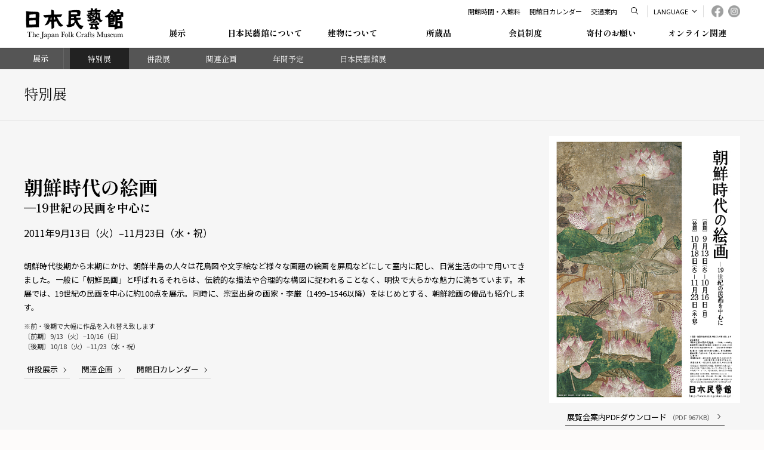

--- FILE ---
content_type: text/html; charset=UTF-8
request_url: https://mingeikan.or.jp/special/ex201109/
body_size: 52431
content:
<!DOCTYPE html>
<html lang="ja">
<head>

	
	
	<meta charset="UTF-8" />
	<meta http-equiv="X-UA-Compatible" content="IE=edge">
	<meta http-equiv="Pragma" content="no-cache">
	<meta http-equiv="Cache-Control" content="no-cache">
	<meta http-equiv="Expires" content="0">
	<meta name="format-detection" content="telephone=no">
	<meta name="viewport" content="width=device-width, maximum-scale=3.0, minimum-scale=1.0, viewport-fit=cover" />

	<title>朝鮮時代の絵画—19世紀の民画を中心に - 特別展 | 日本民藝館</title>
	<link rel="shortcut icon" href="https://mingeikan.or.jp/wp-content/themes/mingeikan/icon/favicon.ico" type="image/x-icon" />
	<link rel="apple-touch-icon" href="https://mingeikan.or.jp/wp-content/themes/mingeikan/icon/apple-touch-icon.png" />
	<link rel="apple-touch-icon" sizes="57x57" href="https://mingeikan.or.jp/wp-content/themes/mingeikan/icon/apple-touch-icon-57x57.png" />
	<link rel="apple-touch-icon" sizes="72x72" href="https://mingeikan.or.jp/wp-content/themes/mingeikan/icon/apple-touch-icon-72x72.png" />
	<link rel="apple-touch-icon" sizes="76x76" href="https://mingeikan.or.jp/wp-content/themes/mingeikan/icon/apple-touch-icon-76x76.png" />
	<link rel="apple-touch-icon" sizes="114x114" href="https://mingeikan.or.jp/wp-content/themes/mingeikan/icon/apple-touch-icon-114x114.png" />
	<link rel="apple-touch-icon" sizes="120x120" href="https://mingeikan.or.jp/wp-content/themes/mingeikan/icon/apple-touch-icon-120x120.png" />
	<link rel="apple-touch-icon" sizes="144x144" href="https://mingeikan.or.jp/wp-content/themes/mingeikan/icon/apple-touch-icon-144x144.png" />
	<link rel="apple-touch-icon" sizes="152x152" href="https://mingeikan.or.jp/wp-content/themes/mingeikan/icon/apple-touch-icon-152x152.png" />
	<link rel="alternate" type="application/rss+xml" title="RSS" href="https://mingeikan.or.jp/feed/" />

	<link rel="stylesheet" href="https://mingeikan.or.jp/wp-content/themes/mingeikan/css/style.css?2026131225637" />
	<link rel="stylesheet" href="https://mingeikan.or.jp/wp-content/themes/mingeikan/css/fontawesome-all.min.css" />
	<link rel="stylesheet" href="https://mingeikan.or.jp/wp-content/themes/mingeikan/js/Fancybox/jquery.fancybox.min.css" />
	<link rel="stylesheet" href="https://mingeikan.or.jp/wp-content/themes/mingeikan/js/Slick/slick.css" />

	<link rel="preconnect" href="https://fonts.gstatic.com">
			<link href="https://fonts.googleapis.com/css2?family=Barlow+Semi+Condensed&family=Cinzel&family=Noto+Sans+JP:wght@400;700&family=Shippori+Mincho:wght@400;700&display=swap" rel="stylesheet">
	
		<meta name="description" content="朝鮮時代後期から末期にかけ、朝鮮半島の人々は花鳥図や文字絵など様々な画題の絵画を屏風などにして室内に配し、日常生活の中で用いてきました。一般に「朝鮮民画」と呼ばれるそれらは、伝統的な描法や合理的な構図に捉われることなく、 [&hellip;]" />
	<meta name="copyright" content="The Japan Folk Crafts Museum" />
	<meta name="author" content="日本民藝館" />

	<meta property="og:url" content="https://mingeikan.or.jp/special/ex201109/">
	<meta property="og:type" content="article">
	<meta property="og:title" content="朝鮮時代の絵画—19世紀の民画を中心に">
	<meta property="og:site_name" content="日本民藝館">
	<meta property="og:description" content="朝鮮時代後期から末期にかけ、朝鮮半島の人々は花鳥図や文字絵など様々な画題の絵画を屏風などにして室内に配し、日常生活の中で用いてきました。一般に「朝鮮民画」と呼ばれるそれらは、伝統的な描法や合理的な構図に捉われることなく、 [&hellip;]">
	
<meta name='robots' content='max-image-preview:large' />
<link rel='dns-prefetch' href='//ajaxzip3.github.io' />
<link rel='dns-prefetch' href='//www.googletagmanager.com' />
<link rel="alternate" title="oEmbed (JSON)" type="application/json+oembed" href="https://mingeikan.or.jp/wp-json/oembed/1.0/embed?url=https%3A%2F%2Fmingeikan.or.jp%2Fspecial%2Fex201109%2F" />
<link rel="alternate" title="oEmbed (XML)" type="text/xml+oembed" href="https://mingeikan.or.jp/wp-json/oembed/1.0/embed?url=https%3A%2F%2Fmingeikan.or.jp%2Fspecial%2Fex201109%2F&#038;format=xml" />
<style id='wp-img-auto-sizes-contain-inline-css' type='text/css'>
img:is([sizes=auto i],[sizes^="auto," i]){contain-intrinsic-size:3000px 1500px}
/*# sourceURL=wp-img-auto-sizes-contain-inline-css */
</style>
<style id='wp-block-library-inline-css' type='text/css'>
:root{--wp-block-synced-color:#7a00df;--wp-block-synced-color--rgb:122,0,223;--wp-bound-block-color:var(--wp-block-synced-color);--wp-editor-canvas-background:#ddd;--wp-admin-theme-color:#007cba;--wp-admin-theme-color--rgb:0,124,186;--wp-admin-theme-color-darker-10:#006ba1;--wp-admin-theme-color-darker-10--rgb:0,107,160.5;--wp-admin-theme-color-darker-20:#005a87;--wp-admin-theme-color-darker-20--rgb:0,90,135;--wp-admin-border-width-focus:2px}@media (min-resolution:192dpi){:root{--wp-admin-border-width-focus:1.5px}}.wp-element-button{cursor:pointer}:root .has-very-light-gray-background-color{background-color:#eee}:root .has-very-dark-gray-background-color{background-color:#313131}:root .has-very-light-gray-color{color:#eee}:root .has-very-dark-gray-color{color:#313131}:root .has-vivid-green-cyan-to-vivid-cyan-blue-gradient-background{background:linear-gradient(135deg,#00d084,#0693e3)}:root .has-purple-crush-gradient-background{background:linear-gradient(135deg,#34e2e4,#4721fb 50%,#ab1dfe)}:root .has-hazy-dawn-gradient-background{background:linear-gradient(135deg,#faaca8,#dad0ec)}:root .has-subdued-olive-gradient-background{background:linear-gradient(135deg,#fafae1,#67a671)}:root .has-atomic-cream-gradient-background{background:linear-gradient(135deg,#fdd79a,#004a59)}:root .has-nightshade-gradient-background{background:linear-gradient(135deg,#330968,#31cdcf)}:root .has-midnight-gradient-background{background:linear-gradient(135deg,#020381,#2874fc)}:root{--wp--preset--font-size--normal:16px;--wp--preset--font-size--huge:42px}.has-regular-font-size{font-size:1em}.has-larger-font-size{font-size:2.625em}.has-normal-font-size{font-size:var(--wp--preset--font-size--normal)}.has-huge-font-size{font-size:var(--wp--preset--font-size--huge)}.has-text-align-center{text-align:center}.has-text-align-left{text-align:left}.has-text-align-right{text-align:right}.has-fit-text{white-space:nowrap!important}#end-resizable-editor-section{display:none}.aligncenter{clear:both}.items-justified-left{justify-content:flex-start}.items-justified-center{justify-content:center}.items-justified-right{justify-content:flex-end}.items-justified-space-between{justify-content:space-between}.screen-reader-text{border:0;clip-path:inset(50%);height:1px;margin:-1px;overflow:hidden;padding:0;position:absolute;width:1px;word-wrap:normal!important}.screen-reader-text:focus{background-color:#ddd;clip-path:none;color:#444;display:block;font-size:1em;height:auto;left:5px;line-height:normal;padding:15px 23px 14px;text-decoration:none;top:5px;width:auto;z-index:100000}html :where(.has-border-color){border-style:solid}html :where([style*=border-top-color]){border-top-style:solid}html :where([style*=border-right-color]){border-right-style:solid}html :where([style*=border-bottom-color]){border-bottom-style:solid}html :where([style*=border-left-color]){border-left-style:solid}html :where([style*=border-width]){border-style:solid}html :where([style*=border-top-width]){border-top-style:solid}html :where([style*=border-right-width]){border-right-style:solid}html :where([style*=border-bottom-width]){border-bottom-style:solid}html :where([style*=border-left-width]){border-left-style:solid}html :where(img[class*=wp-image-]){height:auto;max-width:100%}:where(figure){margin:0 0 1em}html :where(.is-position-sticky){--wp-admin--admin-bar--position-offset:var(--wp-admin--admin-bar--height,0px)}@media screen and (max-width:600px){html :where(.is-position-sticky){--wp-admin--admin-bar--position-offset:0px}}

/*# sourceURL=wp-block-library-inline-css */
</style><style id='global-styles-inline-css' type='text/css'>
:root{--wp--preset--aspect-ratio--square: 1;--wp--preset--aspect-ratio--4-3: 4/3;--wp--preset--aspect-ratio--3-4: 3/4;--wp--preset--aspect-ratio--3-2: 3/2;--wp--preset--aspect-ratio--2-3: 2/3;--wp--preset--aspect-ratio--16-9: 16/9;--wp--preset--aspect-ratio--9-16: 9/16;--wp--preset--color--black: #000000;--wp--preset--color--cyan-bluish-gray: #abb8c3;--wp--preset--color--white: #ffffff;--wp--preset--color--pale-pink: #f78da7;--wp--preset--color--vivid-red: #cf2e2e;--wp--preset--color--luminous-vivid-orange: #ff6900;--wp--preset--color--luminous-vivid-amber: #fcb900;--wp--preset--color--light-green-cyan: #7bdcb5;--wp--preset--color--vivid-green-cyan: #00d084;--wp--preset--color--pale-cyan-blue: #8ed1fc;--wp--preset--color--vivid-cyan-blue: #0693e3;--wp--preset--color--vivid-purple: #9b51e0;--wp--preset--gradient--vivid-cyan-blue-to-vivid-purple: linear-gradient(135deg,rgb(6,147,227) 0%,rgb(155,81,224) 100%);--wp--preset--gradient--light-green-cyan-to-vivid-green-cyan: linear-gradient(135deg,rgb(122,220,180) 0%,rgb(0,208,130) 100%);--wp--preset--gradient--luminous-vivid-amber-to-luminous-vivid-orange: linear-gradient(135deg,rgb(252,185,0) 0%,rgb(255,105,0) 100%);--wp--preset--gradient--luminous-vivid-orange-to-vivid-red: linear-gradient(135deg,rgb(255,105,0) 0%,rgb(207,46,46) 100%);--wp--preset--gradient--very-light-gray-to-cyan-bluish-gray: linear-gradient(135deg,rgb(238,238,238) 0%,rgb(169,184,195) 100%);--wp--preset--gradient--cool-to-warm-spectrum: linear-gradient(135deg,rgb(74,234,220) 0%,rgb(151,120,209) 20%,rgb(207,42,186) 40%,rgb(238,44,130) 60%,rgb(251,105,98) 80%,rgb(254,248,76) 100%);--wp--preset--gradient--blush-light-purple: linear-gradient(135deg,rgb(255,206,236) 0%,rgb(152,150,240) 100%);--wp--preset--gradient--blush-bordeaux: linear-gradient(135deg,rgb(254,205,165) 0%,rgb(254,45,45) 50%,rgb(107,0,62) 100%);--wp--preset--gradient--luminous-dusk: linear-gradient(135deg,rgb(255,203,112) 0%,rgb(199,81,192) 50%,rgb(65,88,208) 100%);--wp--preset--gradient--pale-ocean: linear-gradient(135deg,rgb(255,245,203) 0%,rgb(182,227,212) 50%,rgb(51,167,181) 100%);--wp--preset--gradient--electric-grass: linear-gradient(135deg,rgb(202,248,128) 0%,rgb(113,206,126) 100%);--wp--preset--gradient--midnight: linear-gradient(135deg,rgb(2,3,129) 0%,rgb(40,116,252) 100%);--wp--preset--font-size--small: 13px;--wp--preset--font-size--medium: 20px;--wp--preset--font-size--large: 36px;--wp--preset--font-size--x-large: 42px;--wp--preset--spacing--20: 0.44rem;--wp--preset--spacing--30: 0.67rem;--wp--preset--spacing--40: 1rem;--wp--preset--spacing--50: 1.5rem;--wp--preset--spacing--60: 2.25rem;--wp--preset--spacing--70: 3.38rem;--wp--preset--spacing--80: 5.06rem;--wp--preset--shadow--natural: 6px 6px 9px rgba(0, 0, 0, 0.2);--wp--preset--shadow--deep: 12px 12px 50px rgba(0, 0, 0, 0.4);--wp--preset--shadow--sharp: 6px 6px 0px rgba(0, 0, 0, 0.2);--wp--preset--shadow--outlined: 6px 6px 0px -3px rgb(255, 255, 255), 6px 6px rgb(0, 0, 0);--wp--preset--shadow--crisp: 6px 6px 0px rgb(0, 0, 0);}:where(.is-layout-flex){gap: 0.5em;}:where(.is-layout-grid){gap: 0.5em;}body .is-layout-flex{display: flex;}.is-layout-flex{flex-wrap: wrap;align-items: center;}.is-layout-flex > :is(*, div){margin: 0;}body .is-layout-grid{display: grid;}.is-layout-grid > :is(*, div){margin: 0;}:where(.wp-block-columns.is-layout-flex){gap: 2em;}:where(.wp-block-columns.is-layout-grid){gap: 2em;}:where(.wp-block-post-template.is-layout-flex){gap: 1.25em;}:where(.wp-block-post-template.is-layout-grid){gap: 1.25em;}.has-black-color{color: var(--wp--preset--color--black) !important;}.has-cyan-bluish-gray-color{color: var(--wp--preset--color--cyan-bluish-gray) !important;}.has-white-color{color: var(--wp--preset--color--white) !important;}.has-pale-pink-color{color: var(--wp--preset--color--pale-pink) !important;}.has-vivid-red-color{color: var(--wp--preset--color--vivid-red) !important;}.has-luminous-vivid-orange-color{color: var(--wp--preset--color--luminous-vivid-orange) !important;}.has-luminous-vivid-amber-color{color: var(--wp--preset--color--luminous-vivid-amber) !important;}.has-light-green-cyan-color{color: var(--wp--preset--color--light-green-cyan) !important;}.has-vivid-green-cyan-color{color: var(--wp--preset--color--vivid-green-cyan) !important;}.has-pale-cyan-blue-color{color: var(--wp--preset--color--pale-cyan-blue) !important;}.has-vivid-cyan-blue-color{color: var(--wp--preset--color--vivid-cyan-blue) !important;}.has-vivid-purple-color{color: var(--wp--preset--color--vivid-purple) !important;}.has-black-background-color{background-color: var(--wp--preset--color--black) !important;}.has-cyan-bluish-gray-background-color{background-color: var(--wp--preset--color--cyan-bluish-gray) !important;}.has-white-background-color{background-color: var(--wp--preset--color--white) !important;}.has-pale-pink-background-color{background-color: var(--wp--preset--color--pale-pink) !important;}.has-vivid-red-background-color{background-color: var(--wp--preset--color--vivid-red) !important;}.has-luminous-vivid-orange-background-color{background-color: var(--wp--preset--color--luminous-vivid-orange) !important;}.has-luminous-vivid-amber-background-color{background-color: var(--wp--preset--color--luminous-vivid-amber) !important;}.has-light-green-cyan-background-color{background-color: var(--wp--preset--color--light-green-cyan) !important;}.has-vivid-green-cyan-background-color{background-color: var(--wp--preset--color--vivid-green-cyan) !important;}.has-pale-cyan-blue-background-color{background-color: var(--wp--preset--color--pale-cyan-blue) !important;}.has-vivid-cyan-blue-background-color{background-color: var(--wp--preset--color--vivid-cyan-blue) !important;}.has-vivid-purple-background-color{background-color: var(--wp--preset--color--vivid-purple) !important;}.has-black-border-color{border-color: var(--wp--preset--color--black) !important;}.has-cyan-bluish-gray-border-color{border-color: var(--wp--preset--color--cyan-bluish-gray) !important;}.has-white-border-color{border-color: var(--wp--preset--color--white) !important;}.has-pale-pink-border-color{border-color: var(--wp--preset--color--pale-pink) !important;}.has-vivid-red-border-color{border-color: var(--wp--preset--color--vivid-red) !important;}.has-luminous-vivid-orange-border-color{border-color: var(--wp--preset--color--luminous-vivid-orange) !important;}.has-luminous-vivid-amber-border-color{border-color: var(--wp--preset--color--luminous-vivid-amber) !important;}.has-light-green-cyan-border-color{border-color: var(--wp--preset--color--light-green-cyan) !important;}.has-vivid-green-cyan-border-color{border-color: var(--wp--preset--color--vivid-green-cyan) !important;}.has-pale-cyan-blue-border-color{border-color: var(--wp--preset--color--pale-cyan-blue) !important;}.has-vivid-cyan-blue-border-color{border-color: var(--wp--preset--color--vivid-cyan-blue) !important;}.has-vivid-purple-border-color{border-color: var(--wp--preset--color--vivid-purple) !important;}.has-vivid-cyan-blue-to-vivid-purple-gradient-background{background: var(--wp--preset--gradient--vivid-cyan-blue-to-vivid-purple) !important;}.has-light-green-cyan-to-vivid-green-cyan-gradient-background{background: var(--wp--preset--gradient--light-green-cyan-to-vivid-green-cyan) !important;}.has-luminous-vivid-amber-to-luminous-vivid-orange-gradient-background{background: var(--wp--preset--gradient--luminous-vivid-amber-to-luminous-vivid-orange) !important;}.has-luminous-vivid-orange-to-vivid-red-gradient-background{background: var(--wp--preset--gradient--luminous-vivid-orange-to-vivid-red) !important;}.has-very-light-gray-to-cyan-bluish-gray-gradient-background{background: var(--wp--preset--gradient--very-light-gray-to-cyan-bluish-gray) !important;}.has-cool-to-warm-spectrum-gradient-background{background: var(--wp--preset--gradient--cool-to-warm-spectrum) !important;}.has-blush-light-purple-gradient-background{background: var(--wp--preset--gradient--blush-light-purple) !important;}.has-blush-bordeaux-gradient-background{background: var(--wp--preset--gradient--blush-bordeaux) !important;}.has-luminous-dusk-gradient-background{background: var(--wp--preset--gradient--luminous-dusk) !important;}.has-pale-ocean-gradient-background{background: var(--wp--preset--gradient--pale-ocean) !important;}.has-electric-grass-gradient-background{background: var(--wp--preset--gradient--electric-grass) !important;}.has-midnight-gradient-background{background: var(--wp--preset--gradient--midnight) !important;}.has-small-font-size{font-size: var(--wp--preset--font-size--small) !important;}.has-medium-font-size{font-size: var(--wp--preset--font-size--medium) !important;}.has-large-font-size{font-size: var(--wp--preset--font-size--large) !important;}.has-x-large-font-size{font-size: var(--wp--preset--font-size--x-large) !important;}
/*# sourceURL=global-styles-inline-css */
</style>

<style id='classic-theme-styles-inline-css' type='text/css'>
/*! This file is auto-generated */
.wp-block-button__link{color:#fff;background-color:#32373c;border-radius:9999px;box-shadow:none;text-decoration:none;padding:calc(.667em + 2px) calc(1.333em + 2px);font-size:1.125em}.wp-block-file__button{background:#32373c;color:#fff;text-decoration:none}
/*# sourceURL=/wp-includes/css/classic-themes.min.css */
</style>
<script type="text/javascript" src="https://mingeikan.or.jp/wp-includes/js/jquery/jquery.min.js" id="jquery-core-js"></script>
<script type="text/javascript" src="https://mingeikan.or.jp/wp-includes/js/jquery/jquery-migrate.min.js" id="jquery-migrate-js"></script>
<script type="text/javascript" src="https://mingeikan.or.jp/wp-content/themes/mingeikan/js/jquery.ui.js" id="ui-js"></script>
<script type="text/javascript" src="https://mingeikan.or.jp/wp-content/themes/mingeikan/js/commons.js?2026131225637" id="commons-js"></script>
<script type="text/javascript" src="https://mingeikan.or.jp/wp-content/themes/mingeikan/js/Fancybox/jquery.fancybox.min.js" id="fancybox-js"></script>
<script type="text/javascript" src="https://mingeikan.or.jp/wp-content/themes/mingeikan/js/Slick/slick.min.js" id="slick-js"></script>
<script type="text/javascript" src="https://mingeikan.or.jp/wp-content/themes/mingeikan/js/jquery.file.size-extension.js" id="filesize-js"></script>
<script type="text/javascript" src="https://mingeikan.or.jp/wp-content/themes/mingeikan/js/jquery.matchHeight-min.js" id="height-js"></script>
<script type="text/javascript" src="https://mingeikan.or.jp/wp-content/themes/mingeikan/js/garlic.js" id="garlic-js"></script>

<!-- Site Kit によって追加された Google タグ（gtag.js）スニペット -->
<!-- Google アナリティクス スニペット (Site Kit が追加) -->
<script type="text/javascript" src="https://www.googletagmanager.com/gtag/js?id=GT-KT4HM5W" id="google_gtagjs-js" async></script>
<script type="text/javascript" id="google_gtagjs-js-after">
/* <![CDATA[ */
window.dataLayer = window.dataLayer || [];function gtag(){dataLayer.push(arguments);}
gtag("set","linker",{"domains":["mingeikan.or.jp"]});
gtag("js", new Date());
gtag("set", "developer_id.dZTNiMT", true);
gtag("config", "GT-KT4HM5W");
 window._googlesitekit = window._googlesitekit || {}; window._googlesitekit.throttledEvents = []; window._googlesitekit.gtagEvent = (name, data) => { var key = JSON.stringify( { name, data } ); if ( !! window._googlesitekit.throttledEvents[ key ] ) { return; } window._googlesitekit.throttledEvents[ key ] = true; setTimeout( () => { delete window._googlesitekit.throttledEvents[ key ]; }, 5 ); gtag( "event", name, { ...data, event_source: "site-kit" } ); }; 
//# sourceURL=google_gtagjs-js-after
/* ]]> */
</script>
<script type="text/javascript" src="https://mingeikan.or.jp/wp-content/plugins/business-calendar/js/jquery-migrate-1.4.1.min.js" id="bc-jquery-migrate-js"></script>
<link rel="https://api.w.org/" href="https://mingeikan.or.jp/wp-json/" /><link rel="canonical" href="https://mingeikan.or.jp/special/ex201109/" />
<link rel='shortlink' href='https://mingeikan.or.jp/?p=3830' />
<meta name="generator" content="Site Kit by Google 1.171.0" /></head>
<body id="ex201109" class="wp-singular special-template-default single single-special postid-3830 wp-theme-mingeikan ex201109" ontouchstart="">
<div id="navbtn">
	<span></span>
	<span></span>
	<span></span>
</div>
<div id="searchpanel">
	<div class="searchbox">
		<form role="search" method="get" id="searchform" class="searchform" action="https://mingeikan.or.jp/">
			<input id="hsearch" type="text" name="s" value="" placeholder="検索" />
		</form>
	</div>
	<span></span>
</div>
<header>
	<div class="contents">
		<h1><a class="hover" href="https://mingeikan.or.jp" title="日本民藝館" rel="home">日本民藝館</a></h1>
		<div id="navs">
			<div id="meta">
				<ul id="headnav">
					<li><a href="https://mingeikan.or.jp/information/admission/">開館時間・入館料</a></li>
					<li><a href="https://mingeikan.or.jp/information/calendar/">開館日カレンダー</a></li>
					<li><a href="https://mingeikan.or.jp/information/access/">交通案内</a></li>
				</ul>
				<div id="searchbtn"><span>検索</span></div>
				<div id="lang">
					<p id="langbtn">LANGUAGE</p>
					<ul id="langmenu">
						<li class="lang_ja"><a href="https://mingeikan.or.jp/?lang=ja">JAPANESE</a></li><li class="lang_en"><a href="https://mingeikan.or.jp/?lang=en">ENGLISH</a></li>					</ul>
				</div>
				<div id="snsbox">
					<ul>
						<li>
							<a href="https://www.facebook.com/nihonmingeikan" target="_blank">
								<img src="https://mingeikan.or.jp/wp-content/themes/mingeikan/images/ico_fb.png" alt="日本民藝館 Facebook" class="off" />
							</a>
						</li>
						<li>
							<a href="https://www.instagram.com/nihon_mingeikan/" target="_blank">
								<img src="https://mingeikan.or.jp/wp-content/themes/mingeikan/images/ico_ig.png" alt="日本民藝館 Instagram" class="off" />
							</a>
						</li>
					</ul>
				</div>
			</div>
			<nav>
				<div class="menu-global-container"><ul id="menu-global" class="menu"><li id="nav-menu-item-62" class="main-menu-item  menu-item-even menu-item-depth-0 menu-item menu-item-type-post_type menu-item-object-page menu-item-has-children"><a href="https://mingeikan.or.jp/exhibition/?lang=ja" class="menu-link main-menu-link"><span class="ja">展示</span></a>
<div><ul class="sub-menu menu-odd  menu-depth-1">
	<li id="nav-menu-item-90" class="sub-menu-item  menu-item-odd menu-item-depth-1 menu-item menu-item-type-post_type menu-item-object-page"><a href="https://mingeikan.or.jp/exhibition/special/?lang=ja" class="menu-link sub-menu-link"><span class="ja">特別展</span></a></li>
	<li id="nav-menu-item-3035" class="sub-menu-item  menu-item-odd menu-item-depth-1 menu-item menu-item-type-post_type menu-item-object-page"><a href="https://mingeikan.or.jp/exhibition/annex/?lang=ja" class="menu-link sub-menu-link"><span class="ja">併設展</span></a></li>
	<li id="nav-menu-item-88" class="sub-menu-item  menu-item-odd menu-item-depth-1 menu-item menu-item-type-post_type menu-item-object-page"><a href="https://mingeikan.or.jp/exhibition/schedule/?lang=ja" class="menu-link sub-menu-link"><span class="ja">年間予定</span></a></li>
	<li id="nav-menu-item-87" class="sub-menu-item  menu-item-odd menu-item-depth-1 menu-item menu-item-type-post_type menu-item-object-page"><a href="https://mingeikan.or.jp/exhibition/event/?lang=ja" class="menu-link sub-menu-link"><span class="ja">関連企画</span></a></li>
	<li id="nav-menu-item-1245" class="sub-menu-item  menu-item-odd menu-item-depth-1 menu-item menu-item-type-post_type menu-item-object-page"><a href="https://mingeikan.or.jp/exhibition/mingeikanten/?lang=ja" class="menu-link sub-menu-link"><span class="ja">日本民藝館展</span></a></li>
</ul>
</li>
<li id="nav-menu-item-61" class="main-menu-item  menu-item-even menu-item-depth-0 menu-item menu-item-type-post_type menu-item-object-page menu-item-has-children"><a href="https://mingeikan.or.jp/about/?lang=ja" class="menu-link main-menu-link"><span class="ja">日本民藝館について</span></a>
<div><ul class="sub-menu menu-odd  menu-depth-1">
	<li id="nav-menu-item-365" class="sub-menu-item  menu-item-odd menu-item-depth-1 menu-item menu-item-type-post_type menu-item-object-page"><a href="https://mingeikan.or.jp/about/history/?lang=ja" class="menu-link sub-menu-link"><span class="ja">沿革</span></a></li>
	<li id="nav-menu-item-364" class="sub-menu-item  menu-item-odd menu-item-depth-1 menu-item menu-item-type-post_type menu-item-object-page"><a href="https://mingeikan.or.jp/about/soetsu/?lang=ja" class="menu-link sub-menu-link"><span class="ja">柳宗悦と日本民藝館</span></a></li>
	<li id="nav-menu-item-363" class="sub-menu-item  menu-item-odd menu-item-depth-1 menu-item menu-item-type-post_type menu-item-object-page"><a href="https://mingeikan.or.jp/about/association/?lang=ja" class="menu-link sub-menu-link"><span class="ja">日本民藝協会と各地の民藝館</span></a></li>
</ul>
</li>
<li id="nav-menu-item-342" class="main-menu-item  menu-item-even menu-item-depth-0 menu-item menu-item-type-post_type menu-item-object-page menu-item-has-children"><a href="https://mingeikan.or.jp/floormap/?lang=ja" class="menu-link main-menu-link"><span class="ja">建物について</span></a>
<div><ul class="sub-menu menu-odd  menu-depth-1">
	<li id="nav-menu-item-402" class="sub-menu-item  menu-item-odd menu-item-depth-1 menu-item menu-item-type-post_type menu-item-object-page"><a href="https://mingeikan.or.jp/floormap/honkan/?lang=ja" class="menu-link sub-menu-link"><span class="ja">本館</span></a></li>
	<li id="nav-menu-item-401" class="sub-menu-item  menu-item-odd menu-item-depth-1 menu-item menu-item-type-post_type menu-item-object-page"><a href="https://mingeikan.or.jp/floormap/nishikan/?lang=ja" class="menu-link sub-menu-link"><span class="ja">西館（旧柳宗悦邸）</span></a></li>
</ul>
</li>
<li id="nav-menu-item-4508" class="main-menu-item  menu-item-even menu-item-depth-0 menu-item menu-item-type-post_type menu-item-object-page"><a href="https://mingeikan.or.jp/collections/?lang=ja" class="menu-link main-menu-link"><span class="ja">所蔵品</span></a></li>
<li id="nav-menu-item-1120" class="main-menu-item  menu-item-even menu-item-depth-0 menu-item menu-item-type-post_type menu-item-object-page menu-item-has-children"><a href="https://mingeikan.or.jp/membership/?lang=ja" class="menu-link main-menu-link"><span class="ja">会員制度</span></a>
<div><ul class="sub-menu menu-odd  menu-depth-1">
	<li id="nav-menu-item-65" class="sub-menu-item  menu-item-odd menu-item-depth-1 menu-item menu-item-type-post_type menu-item-object-page"><a href="https://mingeikan.or.jp/membership/tomonokai/?lang=ja" class="menu-link sub-menu-link"><span class="ja">友の会</span></a></li>
	<li id="nav-menu-item-64" class="sub-menu-item  menu-item-odd menu-item-depth-1 menu-item menu-item-type-post_type menu-item-object-page"><a href="https://mingeikan.or.jp/membership/ijikai/?lang=ja" class="menu-link sub-menu-link"><span class="ja">維持会</span></a></li>
	<li id="nav-menu-item-1121" class="sub-menu-item  menu-item-odd menu-item-depth-1 menu-item menu-item-type-post_type menu-item-object-page"><a href="https://mingeikan.or.jp/membership/campusmembers/?lang=ja" class="menu-link sub-menu-link"><span class="ja">キャンパスメンバーズ</span></a></li>
</ul>
</li>
<li id="nav-menu-item-1119" class="main-menu-item  menu-item-even menu-item-depth-0 menu-item menu-item-type-post_type menu-item-object-page"><a href="https://mingeikan.or.jp/donation/?lang=ja" class="menu-link main-menu-link"><span class="ja">寄付のお願い</span></a></li>
<li id="nav-menu-item-5472" class="main-menu-item  menu-item-even menu-item-depth-0 gnav_shop menu-item menu-item-type-custom menu-item-object-custom menu-item-has-children"><a target="_blank" href="https://mingeikan.stores.jp/?lang=ja" class="menu-link main-menu-link"><span class="ja">オンライン関連</span></a>
<div><ul class="sub-menu menu-odd  menu-depth-1">
	<li id="nav-menu-item-9985" class="sub-menu-item  menu-item-odd menu-item-depth-1 menu-item menu-item-type-custom menu-item-object-custom"><a target="_blank" href="https://mingeikan.stores.jp/?lang=ja" class="menu-link sub-menu-link"><span class="ja">オンラインショップ</span></a></li>
</ul>
</li>
</ul></div>			</nav>
		</div>
	</div>
</header>

<div id="catheader">
	<div class="contents">
		<h1><a href="https://mingeikan.or.jp/exhibition/special/">展示</a></h1>
		<div id="catbtn">
			<span></span>
			<span></span>
		</div>
		<div>
			<ul>
								<li class=" current">
					<a href="https://mingeikan.or.jp/exhibition/special/">特別展</a>
				</li>
								<li class="">
					<a href="https://mingeikan.or.jp/exhibition/annex/">併設展</a>
				</li>
								<li class="has_child">
					<a href="https://mingeikan.or.jp/exhibition/event/">関連企画</a>
					<span></span>
					<ul>
													<li><a href="https://mingeikan.or.jp/exhibition/event/event2023/">2023年度関連企画</a></li>
													<li><a href="https://mingeikan.or.jp/exhibition/event/event2022/">2022年度関連企画</a></li>
													<li><a href="https://mingeikan.or.jp/exhibition/event/event2021/">2021年度関連企画</a></li>
													<li><a href="https://mingeikan.or.jp/exhibition/event/event2020/">2020年度関連企画</a></li>
													<li><a href="https://mingeikan.or.jp/exhibition/event/event2019/">2019年度関連企画</a></li>
													<li><a href="https://mingeikan.or.jp/exhibition/event/event2018/">2018年度関連企画</a></li>
													<li><a href="https://mingeikan.or.jp/exhibition/event/event2017/">2017年度関連企画</a></li>
													<li><a href="https://mingeikan.or.jp/exhibition/event/event2016/">2016年度関連企画</a></li>
													<li><a href="https://mingeikan.or.jp/exhibition/event/event2015/">2015年度関連企画</a></li>
													<li><a href="https://mingeikan.or.jp/exhibition/event/event2014/">2014年度関連企画</a></li>
													<li><a href="https://mingeikan.or.jp/exhibition/event/event2013/">2013年度関連企画</a></li>
													<li><a href="https://mingeikan.or.jp/exhibition/event/event2012/">2012年度関連企画</a></li>
													<li><a href="https://mingeikan.or.jp/exhibition/event/event2011/">2011年度関連企画</a></li>
													<li><a href="https://mingeikan.or.jp/exhibition/event/event2010/">2010年度関連企画</a></li>
											</ul>
				</li>
								<li class="has_child">
					<a href="https://mingeikan.or.jp/exhibition/schedule/">年間予定</a>
					<span></span>
					<ul>
													<li><a href="https://mingeikan.or.jp/schedule/2026-2027/">2026&ndash;2027年</a></li>
													<li><a href="https://mingeikan.or.jp/schedule/2025-2026/">2025&ndash;2026年</a></li>
													<li><a href="https://mingeikan.or.jp/schedule/2024-2025/">2024&ndash;2025年</a></li>
													<li><a href="https://mingeikan.or.jp/schedule/2023-2024/">2023&ndash;2024年</a></li>
													<li><a href="https://mingeikan.or.jp/schedule/2022-2023/">2022&ndash;2023年</a></li>
													<li><a href="https://mingeikan.or.jp/schedule/2021-2022/">2021&ndash;2022年</a></li>
													<li><a href="https://mingeikan.or.jp/schedule/2020-2021/">2020&ndash;2021年</a></li>
													<li><a href="https://mingeikan.or.jp/schedule/2019-2020/">2019&ndash;2020年</a></li>
													<li><a href="https://mingeikan.or.jp/schedule/2018-2019/">2018&ndash;2019年</a></li>
													<li><a href="https://mingeikan.or.jp/schedule/2017-2018/">2017&ndash;2018年</a></li>
													<li><a href="https://mingeikan.or.jp/schedule/2016-2017/">2016&ndash;2017年</a></li>
													<li><a href="https://mingeikan.or.jp/schedule/2015-2016/">2015&ndash;2016年</a></li>
													<li><a href="https://mingeikan.or.jp/schedule/2014-2015/">2014&ndash;2015年</a></li>
													<li><a href="https://mingeikan.or.jp/schedule/2013-2014/">2013&ndash;2014年</a></li>
													<li><a href="https://mingeikan.or.jp/schedule/2012-2013/">2012&ndash;2013年</a></li>
													<li><a href="https://mingeikan.or.jp/schedule/2011-2012/">2011&ndash;2012年</a></li>
											</ul>
				</li>
								<li class="has_child">
					<a href="https://mingeikan.or.jp/exhibition/mingeikanten/">日本民藝館展</a>
					<span></span>
					<ul>
												<li><a href="https://mingeikan.or.jp/exhibition/mingeikanten/">日本民藝館展について</a></li>
												<li><a href="https://mingeikan.or.jp/exhibition/mingeikanten/entry/">出品ご希望の方へ</a></li>
					</ul>
				</li>
			</ul>
		</div>
	</div>
</div>

<div id="contents">
	<article>
				<div class="pagetitle">
			<div>
				<h1>特別展</h1>
			</div>
		</div>
		<div class="pagebody">
			<div class="excontent">
				<div class="extitles">
					<div class="extitle">
						<h2>
							<span class="main">朝鮮時代の絵画</span>
							<span class="sub">—19世紀の民画を中心に</span>
						</h2>
						<p class="exdate">2011年9月13日（火）–11月23日（水・祝）</p>
					</div>
					<p>朝鮮時代後期から末期にかけ、朝鮮半島の人々は花鳥図や文字絵など様々な画題の絵画を屏風などにして室内に配し、日常生活の中で用いてきました。一般に「朝鮮民画」と呼ばれるそれらは、伝統的な描法や合理的な構図に捉われることなく、明快で大らかな魅力に満ちています。本展では、19世紀の民画を中心に約100点を展示。同時に、宗室出身の画家・李厳（1499–1546以降）をはじめとする、朝鮮絵画の優品も紹介します。</p>
<p class="notes">※前・後期で大幅に作品を入れ替え致します<br />
〔前期〕9/13（火）–10/16（日）<br />
〔後期〕10/18（火）–11/23（水・祝）</p>					<ul class="exmenu">
						<li><a href="https://mingeikan.or.jp/annex/annex201109/">併設展示</a></li>						<li><a href="#link_event" class="scroll">関連企画</a></li>						<li><a href="https://mingeikan.or.jp/calendar/2011-2012/">開館日カレンダー</a></li>					</ul>
				</div>
				<div class="exposter">
										<p><a href="https://mingeikan.or.jp/wp-content/uploads/2021/05/image-35.jpeg" class="imghover"><img src="https://mingeikan.or.jp/wp-content/uploads/2021/05/image-35.jpeg" alt="朝鮮時代の絵画—19世紀の民画を中心に" class="img" /></a></p>
					<p class="mlink c_center"><a href="https://mingeikan.or.jp/wp-content/uploads/2021/05/pamphlet_201109.pdf" target="_blank" rel="noopener">展覧会案内PDFダウンロード</a></p>				</div>
			</div>
			<div class="pagecontents">
				<h2>主な展示品</h2>
				<div class="content">
					
		<div id='gallery-1' class='galleries'>
			<ul>
				<li class='column6'>
					<a href='https://mingeikan.or.jp/wp-content/uploads/2021/05/201109_1.jpg' data-caption='十長生図屏風（部分）　絹、刺繍　19世紀〔※前期展示〕' class='hover' data-fancybox='imgs'><img src='https://mingeikan.or.jp/wp-content/uploads/2021/05/201109_1.jpg' /></a>
				</li>
				<li class='column6'>
					<a href='https://mingeikan.or.jp/wp-content/uploads/2021/05/201109_2.jpg' data-caption='花鳥図（部分）　紙本着色　19世紀〔※後期展示〕' class='hover' data-fancybox='imgs'><img src='https://mingeikan.or.jp/wp-content/uploads/2021/05/201109_2.jpg' /></a>
				</li>
				<li class='column6'>
					<a href='https://mingeikan.or.jp/wp-content/uploads/2021/05/201109_3.jpg' data-caption='文字絵　孝（4幅のうち）　紙本着色　19世紀　77.0 × 39.0 ㎝〔※前期展示〕' class='hover' data-fancybox='imgs'><img src='https://mingeikan.or.jp/wp-content/uploads/2021/05/201109_3.jpg' /></a>
				</li>
				<li class='column6'>
					<a href='https://mingeikan.or.jp/wp-content/uploads/2021/05/201109_4.jpg' data-caption='花下狗子図　李巌　絹本着色　16世紀　106.5 × 48.5 ㎝ 〔※前期展示〕' class='hover' data-fancybox='imgs'><img src='https://mingeikan.or.jp/wp-content/uploads/2021/05/201109_4.jpg' /></a>
				</li>
				<li class='column6'>
					<a href='https://mingeikan.or.jp/wp-content/uploads/2021/05/201109_5.jpg' data-caption='冊架図（2曲1隻のうち）　紙本着色　19世紀　64.0 × 31.8 ㎝〔※前期・後期展示〕' class='hover' data-fancybox='imgs'><img src='https://mingeikan.or.jp/wp-content/uploads/2021/05/201109_5.jpg' /></a>
				</li>
				<li class='column6'>
					<a href='https://mingeikan.or.jp/wp-content/uploads/2021/05/201109_6.jpg' data-caption='瀟湘八景　平沙落雁図（部分）　紙本着色　19世紀〔※後期展示〕' class='hover' data-fancybox='imgs'><img src='https://mingeikan.or.jp/wp-content/uploads/2021/05/201109_6.jpg' /></a>
				</li>
			</ul>
		</div>
				</div>
			</div>

												<div id="link_event" class="pagecontents">
				<h2>記念講演会</h2>
				<div class="content">
					<h3 class="stitle">
						朝鮮王朝中期の花鳥画—「民画」への射程					</h3>
					<p>板倉氏は東アジア絵画史を研究する美術史家。宗室画家（皇族出身の画家）である李巌の遺した絵画を起点に、その東アジアにおける史的位置づけや、「民画」との関連性についてお話しいただきます。</p>
<p class="notes indent">※会場準備のため、17:00–17:45頃まで大展示室を閉鎖致します。展示をご覧になりたい方は、16:30頃より受付致しますので、お早めにご来館ください。その際、講演会にお申し込みであることを必ずお申し出ください。尚、展示室は講演会終了後、20:00までご覧いただくことができます。</p>					
					<dl class="data">
							<dt>講師</dt>
							<dd>板倉 聖哲（東京大学准教授）</dt>
							<dt>日時</dt>
							<dd>2011年10月1日（土）18:00–19:30</dt>
							<dt>会場</dt>
							<dd>日本民藝館大展示室</dt>
							<dt>参加費</dt>
							<dd>300円（別途入館料が必要です）</dt>
							<dt>定員</dt>
							<dd>100名（要予約）</dt>
						</dl>						
						<dl class="data">
							<dt>問合先</dt>
							<dd>日本民藝館<br />
〒153-0041　東京都目黒区駒場4丁目3番33号<br />
TEL 03-3467-4527（10:00–17:00）</dt>
						</dl>				</div>
			</div>
						
<!--
									<div class="pagecontents">
				<h2></h2>
			<div class="content">
					<h3 class="stitle">
											</h3>
																				</div>
			</div>
			-->


			<div class="pagecontents">
				<h2>展覧会情報</h2>
				<div class="content">
					<div class="columns">
						
						<div class="column">
							<h3 class="headline">休館日</h3>
							<div class="indentblock"><p>月曜（祝日の場合は開館し、翌日休館）</p>
</div>
						</div>
						<div class="column">
							<h3 class="headline">入館料</h3>
							<div class="indentblock"><h3>〔前後期共通券〕※他の割引券との併用はできません</h3>
<table class="c100">
<tbody>
<tr>
<th scope="col" class="c_center">一般</th>
<th scope="col" class="c_center">大高生</th>
<th scope="col" class="c_center">中小生</th>
</tr>
<tr>
<td style="text-align: center;">1,500円</td>
<td style="text-align: center;">800円</td>
<td style="text-align: center;">300円</td>
</tr>
</tbody>
</table>
<h3>〔各期入館券〕</h3>
<table class="c100">
<tbody>
<tr>
<th scope="col" class="c_center">一般</th>
<th scope="col" class="c_center">大高生</th>
<th scope="col" class="c_center">中小生</th>
</tr>
<tr>
<td style="text-align: center;">1,000円</td>
<td style="text-align: center;">500円</td>
<td style="text-align: center;">200円</td>
</tr>
</tbody>
</table>
<div class="mupon"><a href="https://www.tokyoartbeat.com/apps/mupon" target="_blank" rel="noopener"><img decoding="async" src="http://mingeikan.or.jp/wp-content/uploads/2021/04/bnr_mupon.png" alt="みゅーぽん" width="320" height="105" class="alignright wp-image-1290 size-full" /></a></div>
</div>
						</div>
						<div class="column">
							<h3 class="headline">開館時間</h3>
							<div class="indentblock"><p>10:00–17:00（入館は16:30まで）</p>
</div>
						</div>
						<div class="column">
							<h3 class="headline">展示室</h3>
							<div class="indentblock"><p>本館大展示室・2階第3展示室</p>
</div>
						</div>					</div>
				</div>
			</div>

						<div id="link_event" class="pagecontents">
				<h2>次回開催</h2>
				<div class="content">
										<div id="ex201112" class="excontent next">
						<div class="extitles">
														<a href="https://mingeikan.or.jp/special/ex201112/" class="extitle">
								<h2>
									<span class="main"><span>平成23年度</span>日本民藝館展</span>
									<span class="sub">—新作工芸公募展—</span>
								</h2>
								<p class="exdate mb0">2011年12月10日（土）–23日（金・祝）</p>
							</a>
							<ul class="exmenu mb0">
								<li><a href="https://mingeikan.or.jp/special/ex201112/">展示詳細</a></li>
							</ul>
													</div>
					</div>
				</div>
			</div>
			
		</div>
			</article>
	<div id="topicpath">
		<p><span property="itemListElement" typeof="ListItem"><a property="item" typeof="WebPage" title="Go to 日本民藝館." href="https://mingeikan.or.jp" class="home" ><span property="name"> HOME</span></a><meta property="position" content="1"></span><span class="dir"></span><span property="itemListElement" typeof="ListItem"><a property="item" typeof="WebPage" title="Go to 展示." href="https://mingeikan.or.jp/exhibition/" class="post post-page" ><span property="name">展示</span></a><meta property="position" content="2"></span><span class="dir"></span><span property="itemListElement" typeof="ListItem"><a property="item" typeof="WebPage" title="Go to 特別展." href="https://mingeikan.or.jp/exhibition/special/" class="special-root post post-special" ><span property="name">特別展</span></a><meta property="position" content="3"></span><span class="dir"></span><span property="itemListElement" typeof="ListItem"><span property="name" class="post post-special current-item">朝鮮時代の絵画—19世紀の民画を中心に</span><meta property="url" content="https://mingeikan.or.jp/special/ex201109/"><meta property="position" content="4"></span></p>
	</div>
</div>

<footer>
	<div class="contents">
		<div id="footcontents">
			<div id="credit">
				<div class="credit">
					<div class="content">
						<p><span>公益財団法人 </span><span>日本民芸館</span></p>
						<address>
							〒153-0041 <br class="forpc" />東京都目黒区駒場4-3-33<br />
							TEL 03-3467-4527　<br class="forpc" />FAX 03-3467-4537
						</address>
					</div>
				</div>
			</div>
			<div id="footnav">
				<div class="content">
					<div class="clmn">
						<h2><a href="https://mingeikan.or.jp/category/news/">お知らせ</a></h2>
						<h2 class="on"><a href="https://mingeikan.or.jp/information/">ご利用案内</a></h2><ul class=" llist subnav"><li><a href="https://mingeikan.or.jp/information/admission/">開館時間・休館日・入館料</a></li><li><a href="https://mingeikan.or.jp/information/calendar/">開館日カレンダー</a></li><li><a href="https://mingeikan.or.jp/information/access/">交通アクセス</a></li></ul>					</div>
					<div class="clmn">
						<h2 class="on"><a href="https://mingeikan.or.jp/exhibition/">展示</a></h2><ul class=" llist subnav"><li><a href="https://mingeikan.or.jp/exhibition/special/">特別展</a></li><li><a href="https://mingeikan.or.jp/exhibition/annex/">併設展</a></li><li><a href="https://mingeikan.or.jp/exhibition/schedule/">年間予定</a><ul><li><a href="https://mingeikan.or.jp/schedule/2026-2027/">2026&ndash;2027年</a></li><li><a href="https://mingeikan.or.jp/schedule/2025-2026/">2025&ndash;2026年</a></li><li><a href="https://mingeikan.or.jp/schedule/2024-2025/">2024&ndash;2025年</a></li><li><a href="https://mingeikan.or.jp/schedule/2023-2024/">2023&ndash;2024年</a></li><li><a href="https://mingeikan.or.jp/schedule/2022-2023/">2022&ndash;2023年</a></li><li><a href="https://mingeikan.or.jp/schedule/2021-2022/">2021&ndash;2022年</a></li><li><a href="https://mingeikan.or.jp/schedule/2020-2021/">2020&ndash;2021年</a></li><li><a href="https://mingeikan.or.jp/schedule/2019-2020/">2019&ndash;2020年</a></li><li><a href="https://mingeikan.or.jp/schedule/2018-2019/">2018&ndash;2019年</a></li><li><a href="https://mingeikan.or.jp/schedule/2017-2018/">2017&ndash;2018年</a></li><li><a href="https://mingeikan.or.jp/schedule/2016-2017/">2016&ndash;2017年</a></li><li><a href="https://mingeikan.or.jp/schedule/2015-2016/">2015&ndash;2016年</a></li><li><a href="https://mingeikan.or.jp/schedule/2014-2015/">2014&ndash;2015年</a></li><li><a href="https://mingeikan.or.jp/schedule/2013-2014/">2013&ndash;2014年</a></li><li><a href="https://mingeikan.or.jp/schedule/2012-2013/">2012&ndash;2013年</a></li><li><a href="https://mingeikan.or.jp/schedule/2011-2012/">2011&ndash;2012年</a></li></ul></li><li><a href="https://mingeikan.or.jp/exhibition/event/">関連企画</a><ul><li><a href="https://mingeikan.or.jp/exhibition/event/event2023/">2023年度関連企画</a></li><li><a href="https://mingeikan.or.jp/exhibition/event/event2022/">2022年度関連企画</a></li><li><a href="https://mingeikan.or.jp/exhibition/event/event2021/">2021年度関連企画</a></li><li><a href="https://mingeikan.or.jp/exhibition/event/event2020/">2020年度関連企画</a></li><li><a href="https://mingeikan.or.jp/exhibition/event/event2019/">2019年度関連企画</a></li><li><a href="https://mingeikan.or.jp/exhibition/event/event2018/">2018年度関連企画</a></li><li><a href="https://mingeikan.or.jp/exhibition/event/event2017/">2017年度関連企画</a></li><li><a href="https://mingeikan.or.jp/exhibition/event/event2016/">2016年度関連企画</a></li><li><a href="https://mingeikan.or.jp/exhibition/event/event2015/">2015年度関連企画</a></li><li><a href="https://mingeikan.or.jp/exhibition/event/event2014/">2014年度関連企画</a></li><li><a href="https://mingeikan.or.jp/exhibition/event/event2013/">2013年度関連企画</a></li><li><a href="https://mingeikan.or.jp/exhibition/event/event2012/">2012年度関連企画</a></li><li><a href="https://mingeikan.or.jp/exhibition/event/event2011/">2011年度関連企画</a></li><li><a href="https://mingeikan.or.jp/exhibition/event/event2010/">2010年度関連企画</a></li></ul></li><li><a href="https://mingeikan.or.jp/exhibition/mingeikanten/">日本民藝館展</a><ul><li><a href="https://mingeikan.or.jp/exhibition/mingeikanten/about_exhibition/">日本民藝館展について</a></li><li><a href="https://mingeikan.or.jp/exhibition/mingeikanten/entry/">出品ご希望の方へ</a></li></ul></li></ul>					</div>
					<div class="clmn">
						<h2 class="on"><a href="https://mingeikan.or.jp/about/">日本民藝館について</a></h2><ul class=" llist subnav"><li><a href="https://mingeikan.or.jp/about/history/">沿革</a></li><li><a href="https://mingeikan.or.jp/about/soetsu/">柳宗悦と日本民藝館</a></li><li><a href="https://mingeikan.or.jp/about/association/">日本民藝協会と各地の民藝館</a></li></ul>					</div>
					<div class="clmn">
						<h2 class="on"><a href="https://mingeikan.or.jp/floormap/">建物について</a></h2><ul class=" llist subnav"><li><a href="https://mingeikan.or.jp/floormap/honkan/">本館</a></li><li><a href="https://mingeikan.or.jp/floormap/nishikan/">西館（旧柳宗悦邸）</a></li></ul>					</div>
					<div class="clmn">
						<h2><a href="https://mingeikan.or.jp/collections/">所蔵品</a></h2>
					</div>
					<div class="clmn">
						<h2 class="on"><a href="https://mingeikan.or.jp/membership/">会員制度</a></h2><ul class=" llist subnav"><li><a href="https://mingeikan.or.jp/membership/tomonokai/">日本民藝館友の会</a><ul><li><a href="https://mingeikan.or.jp/membership/tomonokai/tomonokai_entry/">友の会入会申込</a></li></ul></li><li><a href="https://mingeikan.or.jp/membership/ijikai/">日本民藝館 維持会</a><ul><li><a href="https://mingeikan.or.jp/membership/ijikai/ijikai_entry/">維持会入会申込</a></li></ul></li><li><a href="https://mingeikan.or.jp/membership/campusmembers/">キャンパスメンバーズ</a><ul><li><a href="https://mingeikan.or.jp/membership/campusmembers/apply/">キャンパスメンバーズ入会申込</a></li></ul></li></ul>						<h2><a href="https://mingeikan.or.jp/donation/">寄付のお願い</a></h2>
					</div>
					<div class="clmn">
						<h2><a href="https://mingeikan.stores.jp" target="_blank">オンラインショップ</a></h2>
					</div>
				</div>
			</div>
		</div>
	</div>
	<div id="bottomnav">
		<ul>
			<li><a href="https://mingeikan.or.jp/sitepolicy/">サイトポリシー</a></li>
			<li><a href="https://mingeikan.or.jp/sitemap/">サイトマップ</a></li>
			<li><a href="https://mingeikan.or.jp/outline/">財団概要</a></li>
			<li><a href="https://mingeikan.or.jp/press/">報道関係の方へ</a></li>
			<li><a href="https://mingeikan.stores.jp/tokushoho" target="_blank">特定商取引法に基づく表記</a></li>
		</ul>
		<p id="copyright">Copyright&copy; The Japan Folk Crafts Museum. all rights reserved.</p>
	</div>
</footer>
<div id="pagetop"><a href="#top">TOPへ</a></div>
<script type="speculationrules">
{"prefetch":[{"source":"document","where":{"and":[{"href_matches":"/*"},{"not":{"href_matches":["/wp-*.php","/wp-admin/*","/wp-content/uploads/*","/wp-content/*","/wp-content/plugins/*","/wp-content/themes/mingeikan/*","/*\\?(.+)"]}},{"not":{"selector_matches":"a[rel~=\"nofollow\"]"}},{"not":{"selector_matches":".no-prefetch, .no-prefetch a"}}]},"eagerness":"conservative"}]}
</script>
			<script>
				// Used by Gallery Custom Links to handle tenacious Lightboxes
				//jQuery(document).ready(function () {

					function mgclInit() {
						
						// In jQuery:
						// if (jQuery.fn.off) {
						// 	jQuery('.no-lightbox, .no-lightbox img').off('click'); // jQuery 1.7+
						// }
						// else {
						// 	jQuery('.no-lightbox, .no-lightbox img').unbind('click'); // < jQuery 1.7
						// }

						// 2022/10/24: In Vanilla JS
						var elements = document.querySelectorAll('.no-lightbox, .no-lightbox img');
						for (var i = 0; i < elements.length; i++) {
						 	elements[i].onclick = null;
						}


						// In jQuery:
						//jQuery('a.no-lightbox').click(mgclOnClick);

						// 2022/10/24: In Vanilla JS:
						var elements = document.querySelectorAll('a.no-lightbox');
						for (var i = 0; i < elements.length; i++) {
						 	elements[i].onclick = mgclOnClick;
						}

						// in jQuery:
						// if (jQuery.fn.off) {
						// 	jQuery('a.set-target').off('click'); // jQuery 1.7+
						// }
						// else {
						// 	jQuery('a.set-target').unbind('click'); // < jQuery 1.7
						// }
						// jQuery('a.set-target').click(mgclOnClick);

						// 2022/10/24: In Vanilla JS:
						var elements = document.querySelectorAll('a.set-target');
						for (var i = 0; i < elements.length; i++) {
						 	elements[i].onclick = mgclOnClick;
						}
					}

					function mgclOnClick() {
						if (!this.target || this.target == '' || this.target == '_self')
							window.location = this.href;
						else
							window.open(this.href,this.target);
						return false;
					}

					// From WP Gallery Custom Links
					// Reduce the number of  conflicting lightboxes
					function mgclAddLoadEvent(func) {
						var oldOnload = window.onload;
						if (typeof window.onload != 'function') {
							window.onload = func;
						} else {
							window.onload = function() {
								oldOnload();
								func();
							}
						}
					}

					mgclAddLoadEvent(mgclInit);
					mgclInit();

				//});
			</script>
		<script type="text/javascript" src="https://ajaxzip3.github.io/ajaxzip3.js" id="ajaxzip3-script-js"></script>
<script type="text/javascript" src="https://mingeikan.or.jp/wp-content/plugins/business-calendar/js/jquery.tooltip.js" id="tooltip-js"></script>
</body>
</html>


--- FILE ---
content_type: text/css
request_url: https://mingeikan.or.jp/wp-content/themes/mingeikan/css/style.css?2026131225637
body_size: 154428
content:
html,body,div,span,applet,object,iframe,h1,h2,h3,h4,h5,h6,p,blockquote,pre,a,abbr,acronym,address,big,cite,code,del,dfn,em,img,ins,kbd,q,s,samp,small,strike,strong,sub,sup,tt,var,b,u,i,center,dl,dt,dd,ol,ul,li,fieldset,form,label,legend,table,caption,tbody,tfoot,thead,tr,th,td,article,aside,canvas,details,embed,figure,figcaption,footer,header,hgroup,menu,nav,output,ruby,section,summary,time,mark,audio,video{margin:0;padding:0;border:0;font:inherit;font-size:100%;vertical-align:baseline}html{line-height:1}ol,ul{list-style:none}table{border-collapse:collapse;border-spacing:0}caption,th,td{text-align:left;font-weight:normal;vertical-align:middle}q,blockquote{quotes:none}q:before,q:after,blockquote:before,blockquote:after{content:"";content:none}a img{border:none}article,aside,details,figcaption,figure,footer,header,hgroup,main,menu,nav,section,summary{display:block}img{-ms-interpolation-mode:bicubic}.forpc{display:block}@media screen and (max-width: 735px){.forpc{display:none !important}}.formb{display:none}@media screen and (max-width: 735px){.formb{display:block}}a{-webkit-transition:all 0.5s ease 0s;-moz-transition:all 0.5s ease 0s;-ms-transition:all 0.5s ease 0s;-o-transition:all 0.5s ease 0s;transition:all 0.5s ease 0s;outline:none;text-decoration:none}a:link{color:#000}a:visited{color:#000}a:hover{color:#264e76}a:active{color:#d02828}#loading{position:fixed;top:0;left:0;z-index:10000;width:100%;height:100%;display:none;background-color:#f9f9f9}#loading>div{width:100%;height:100%;display:flex;align-items:center;justify-content:center}#loading>div img{width:40px}.delighter{transition:all .5s ease-out .2s;transform:translateY(50px);opacity:0}.delighter.started{transform:none;opacity:1}.mce-content-body{margin:20px}.mce-content-body .delighter{transform:translateY(0);opacity:1}body{font-family:"Roboto","Noto Sans JP","游ゴシック Medium","Yu Gothic Medium","游ゴシック体",YuGothic,"Hiragino Sans","ヒラギノ角ゴ Pro W3","Hiragino Kaku Gothic Pro","メイリオ",Meiryo,Meiryo UI,sans-serif;-webkit-font-smoothing:antialiased;-webkit-text-size-adjust:none;background-color:#fdfbfa;font-weight:400}@media screen and (max-width: 735px){body{font-size:100%}}#navbtn{display:none;z-index:1000;position:fixed;top:2.5px;right:0;width:55px;height:55px;cursor:pointer}@media screen and (max-width: 735px){#navbtn{display:block}}#navbtn span{position:absolute;left:17px;width:21px;height:1px;display:block;background-color:#000;-webkit-transition:all 0.2s ease 0s;-moz-transition:all 0.2s ease 0s;-ms-transition:all 0.2s ease 0s;-o-transition:all 0.2s ease 0s;transition:all 0.2s ease 0s}#navbtn span:nth-child(1){top:20px}#navbtn span:nth-child(2){top:27px}#navbtn span:nth-child(3){top:34px}#navbtn.active span:nth-child(1){top:27px;left:18px;transform:rotate(45deg)}#navbtn.active span:nth-child(2){top:27px;width:0;left:50%}#navbtn.active span:nth-child(3){top:27px;left:18px;transform:rotate(-45deg)}#catbtn{display:none;z-index:100000;position:absolute;top:0;right:7px;width:40px;height:40px;cursor:pointer}@media screen and (max-width: 1000px){#catbtn{display:block !important}}#catbtn span{position:absolute;left:10px;width:20px;height:1px;display:block;background-color:#fff;-webkit-transition:all 0.2s ease 0s;-moz-transition:all 0.2s ease 0s;-ms-transition:all 0.2s ease 0s;-o-transition:all 0.2s ease 0s;transition:all 0.2s ease 0s}#catbtn span:nth-child(1){top:17px}#catbtn span:nth-child(2){top:23px}#catbtn.active span:nth-child(1){top:20px;transform:rotate(45deg)}#catbtn.active span:nth-child(2){top:20px;transform:rotate(-45deg)}header{z-index:999;position:fixed;top:0;left:0;width:100%;background-color:#fff;box-shadow:0 1px 3px 0 rgba(0,0,0,0.2)}header .contents{max-width:1200px;margin:0 auto;height:80px;padding:0 20px;display:flex;justify-content:space-between;align-items:flex-end}header .contents h1{margin:0 0 10px}header .contents h1 a{width:170px;height:60px;display:block;background-image:url('../images/common.png');background-repeat:no-repeat;background-position:0 0;text-indent:-30000px;background-size:170px auto}header .contents #navs{position:relative;height:100%;flex-basis:calc(100 / 1 * 1% - 185px);display:flex;flex-direction:column;align-items:flex-start;justify-content:flex-end}header .contents #navs #meta{-webkit-transition:all 0.5s ease 0s;-moz-transition:all 0.5s ease 0s;-ms-transition:all 0.5s ease 0s;-o-transition:all 0.5s ease 0s;transition:all 0.5s ease 0s;position:absolute;top:0;right:0;padding:7px 0 0;display:flex;align-items:center;justify-content:flex-end}header .contents #navs #meta #headnav{margin:auto 10px auto auto;display:flex}header .contents #navs #meta #headnav li{margin:0 0 0 15px}header .contents #navs #meta #headnav li a{height:20px;display:flex;align-items:center;font-size:68.75%}header .contents #navs #meta #lang{position:relative;height:20px;margin:0 5px;padding:0 10px;border-left:1px solid #ddd;border-right:1px solid #ddd}header .contents #navs #meta #lang p{cursor:pointer;position:relative;height:20px;padding:0 15px 0 0;display:flex;align-items:center;font-size:68.75%}header .contents #navs #meta #lang p:before{content:'';position:absolute;top:6px;right:2px;width:4px;height:4px;margin:0;display:inline-block;vertical-align:middle;border-top:1px solid   #000;border-right:1px solid #000;transform:rotate(135deg);-webkit-transition:all 0.2s ease 0s;-moz-transition:all 0.2s ease 0s;-ms-transition:all 0.2s ease 0s;-o-transition:all 0.2s ease 0s;transition:all 0.2s ease 0s}header .contents #navs #meta #lang p.active:before{transform:rotate(-45deg)}header .contents #navs #meta #lang ul{display:none;z-index:1001;position:absolute;top:calc(100% + 3px);left:0;background-color:#fff;width:100%;border-radius:8px;box-shadow:0 1px 3px 0 rgba(0,0,0,0.2);overflow:hidden}header .contents #navs #meta #lang ul li a{padding:8px 20px;display:block;font-size:75%;white-space:nowrap;-webkit-transition:all 0.3s ease 0s;-moz-transition:all 0.3s ease 0s;-ms-transition:all 0.3s ease 0s;-o-transition:all 0.3s ease 0s;transition:all 0.3s ease 0s}header .contents #navs #meta #lang ul li a:hover{background-color:#eee}header .contents #navs #meta #snsbox{flex-basis:56px}header .contents #navs #meta #snsbox ul{display:flex;justify-content:flex-end}header .contents #navs #meta #snsbox ul li{margin:0 0 0 8px;flex-basis:20px}header .contents #navs #meta #snsbox ul li a{-webkit-transition:all 0.5s ease 0s;-moz-transition:all 0.5s ease 0s;-ms-transition:all 0.5s ease 0s;-o-transition:all 0.5s ease 0s;transition:all 0.5s ease 0s}header .contents #navs #meta #snsbox ul li a:hover{opacity:.7}@media screen and (max-width: 735px){header .contents{-webkit-transition:all 0.5s ease 0s;-moz-transition:all 0.5s ease 0s;-ms-transition:all 0.5s ease 0s;-o-transition:all 0.5s ease 0s;transition:all 0.5s ease 0s;max-width:1200px;margin:0 auto;height:60px;padding:0 20px;display:flex;align-items:center;justify-content:center}header .contents h1{margin:0}header .contents h1 a{width:125px;height:40px;display:block;background-image:url('../images/common.png');background-repeat:no-repeat;background-position:0 -61px;text-indent:-30000px;background-size:170px auto}header .contents #navs{position:fixed;top:60px;right:-100%;-webkit-transition:all 0.2s ease 0s;-moz-transition:all 0.2s ease 0s;-ms-transition:all 0.2s ease 0s;-o-transition:all 0.2s ease 0s;transition:all 0.2s ease 0s;overflow-y:scroll;z-index:1000;width:100%;height:calc(100vh - 100px);padding:0 0 40px;display:block;background-color:#fff}header .contents #navs.active{right:0}header .contents #navs #meta{position:static;padding:20px 0;flex-wrap:wrap;align-items:center;justify-content:center}header .contents #navs #meta #headnav{width:100%;margin:0 0 20px;@includealign-items (center);justify-content:center}header .contents #navs #meta #headnav li{margin:0 15px}}@media screen and (max-width: 735px) and (max-width: 321px){header .contents #navs #meta #headnav li{margin:0 10px}}@media screen and (max-width: 735px){header .contents #navs #meta #headnav li a{height:40px;align-items:center;justify-content:center}header .contents #navs #meta #lang{position:relative;height:20px;margin:0 5px;padding:0 10px;display:flex;align-items:center;justify-content:center}header .contents #navs #meta #lang p{display:none}header .contents #navs #meta #lang p.active:before{transform:rotate(-45deg)}header .contents #navs #meta #lang ul{display:flex;align-items:center;justify-content:center;position:static;width:100%;border-radius:0;box-shadow:0 0 0 0 transparent}header .contents #navs #meta #lang ul li a{padding:0 10px;font-size:75%;background:none !important}}#searchbtn{position:relative;width:24px;height:24px;margin:0 3px 0 8px;-webkit-transition:all 0.3s ease 0s;-moz-transition:all 0.3s ease 0s;-ms-transition:all 0.3s ease 0s;-o-transition:all 0.3s ease 0s;transition:all 0.3s ease 0s;border-radius:50%}#searchbtn:before{position:absolute;content:'';width:8px;height:8px;top:6px;left:6px;border-radius:50%;box-shadow:0 0 0 1px #000}#searchbtn:after{position:absolute;content:'';width:5px;height:5px;top:14px;left:11px;border-top:solid 1px #000;transform:rotate(45deg)}#searchbtn span{display:none}#searchbtn:hover{transform:rotate(20deg);background-color:#666}#searchbtn:hover:before{box-shadow:0 0 0 1px #fff}#searchbtn:hover:after{border-top:solid 1px #fff}#searchpanel{position:fixed;z-index:10001;top:-90px;-webkit-transition:all 0.2s ease 0s;-moz-transition:all 0.2s ease 0s;-ms-transition:all 0.2s ease 0s;-o-transition:all 0.2s ease 0s;transition:all 0.2s ease 0s;left:0;width:100%;height:90px;background-color:rgba(0,0,0,0.9);display:flex;align-items:center;justify-content:center}#searchpanel.active{top:0}#searchpanel.active span{opacity:1;pointer-events:auto;-webkit-transition:all 0.5s ease 0.2s;-moz-transition:all 0.5s ease 0.2s;-ms-transition:all 0.5s ease 0.2s;-o-transition:all 0.5s ease 0.2s;transition:all 0.5s ease 0.2s}#searchpanel span{opacity:0;pointer-events:none;cursor:pointer;position:absolute;top:0;right:0;width:100%;height:100vh;background-color:rgba(0,0,0,0.3)}#searchpanel span:before{transform:rotate(-45deg);position:absolute;top:40px;right:14px;content:'';width:16px;height:.5px;background-color:#fff}#searchpanel span:after{transform:rotate(45deg);position:absolute;top:40px;right:14px;content:'';width:16px;height:.5px;background-color:#fff}#searchpanel .searchbox{z-index:10002;position:relative;width:500px}#searchpanel .searchbox input{-webkit-appearance:none;-moz-appearance:none;appearance:none;width:100%;height:32px;padding:0 5px;font-size:16px;background:none;border:none;border-bottom:1px solid #ccc;outline:none;border-radius:0;box-sizing:border-box}#searchpanel .searchbox input:focus{background-color:#fff}@media screen and (max-width: 735px){#searchpanel{top:-120px;height:auto;padding:60px 50px 20px;box-sizing:border-box}#searchpanel .serachbox{width:100%}}nav{width:100%}nav>ul,nav>div>ul{margin:auto 0 0;display:flex}nav>ul>li,nav>div>ul>li{position:relative;flex-basis:calc(100 / 7 * 1%)}nav>ul>li.current-menu-item>a:after,nav>ul>li.current-menu-ancestor>a:after,nav>ul>li.current-page-ancestor>a:after,nav>div>ul>li.current-menu-item>a:after,nav>div>ul>li.current-menu-ancestor>a:after,nav>div>ul>li.current-page-ancestor>a:after{width:100%}@media screen and (max-width: 735px){nav>ul>li.current-menu-item>a,nav>ul>li.current-menu-ancestor>a,nav>ul>li.current-page-ancestor>a,nav>div>ul>li.current-menu-item>a,nav>div>ul>li.current-menu-ancestor>a,nav>div>ul>li.current-page-ancestor>a{background-color:#ddd}nav>ul>li.current-menu-item>a:after,nav>ul>li.current-menu-ancestor>a:after,nav>ul>li.current-page-ancestor>a:after,nav>div>ul>li.current-menu-item>a:after,nav>div>ul>li.current-menu-ancestor>a:after,nav>div>ul>li.current-page-ancestor>a:after{display:none}}nav>ul>li>a,nav>div>ul>li>a{position:relative;height:40px;padding:0 12px 5px;display:flex;align-items:center;justify-content:center;font-family:"Shippori Mincho",serif;font-size:87.5%;font-weight:bold;line-height:1.2;white-space:nowrap;-webkit-transition:all 0.3s ease 0s;-moz-transition:all 0.3s ease 0s;-ms-transition:all 0.3s ease 0s;-o-transition:all 0.3s ease 0s;transition:all 0.3s ease 0s}nav>ul>li>a span.en,nav>div>ul>li>a span.en{display:none}nav>ul>li>a:after,nav>div>ul>li>a:after{-webkit-transition:all 0.3s ease 0s;-moz-transition:all 0.3s ease 0s;-ms-transition:all 0.3s ease 0s;-o-transition:all 0.3s ease 0s;transition:all 0.3s ease 0s;content:'';position:absolute;bottom:0;left:0;width:0;height:4px;background-color:rgba(0,0,0,0.8)}@media screen and (max-width: 735px){nav>ul>li>a:after,nav>div>ul>li>a:after{display:none}}nav>ul>li>a:hover,nav>ul>li>a.active,nav>div>ul>li>a:hover,nav>div>ul>li>a.active{color:#000}nav>ul>li>a:hover:after,nav>ul>li>a.active:after,nav>div>ul>li>a:hover:after,nav>div>ul>li>a.active:after{width:100%}nav>ul>li>div,nav>div>ul>li>div{display:none;z-index:10005;position:absolute;top:45px;left:0;background-color:#222}nav>ul>li>div>ul li.current-menu-item a,nav>ul>li>div>ul li.current-menu-ancestor a,nav>ul>li>div>ul li.current-page-ancestor a,nav>div>ul>li>div>ul li.current-menu-item a,nav>div>ul>li>div>ul li.current-menu-ancestor a,nav>div>ul>li>div>ul li.current-page-ancestor a{color:#222 !important;background-color:#ccc}nav>ul>li>div>ul li a,nav>div>ul>li>div>ul li a{min-width:200px;padding:12px 20px;display:block;font-family:"Shippori Mincho",serif;font-size:81.25%;color:#fff !important;line-height:1.4;white-space:nowrap;-webkit-transition:all 0.53s ease 0s;-moz-transition:all 0.53s ease 0s;-ms-transition:all 0.53s ease 0s;-o-transition:all 0.53s ease 0s;transition:all 0.53s ease 0s}nav>ul>li>div>ul li a:hover,nav>div>ul>li>div>ul li a:hover{color:#222 !important;background-color:#fff}@media screen and (max-width: 735px){nav{width:100%}nav>ul,nav>div>ul{flex-direction:column}nav>ul>li,nav>div>ul>li{cursor:pointer}nav>ul>li.menu-item-has-children>a,nav>div>ul>li.menu-item-has-children>a{pointer-events:none}nav>ul>li.menu-item-has-children:before,nav>div>ul>li.menu-item-has-children:before{-webkit-transition:all 0.3s ease 0s;-moz-transition:all 0.3s ease 0s;-ms-transition:all 0.3s ease 0s;-o-transition:all 0.3s ease 0s;transition:all 0.3s ease 0s;position:absolute;z-index:2;top:22px;right:22px;content:'';width:8px;height:1px;background-color:#333;pointer-events:auto}nav>ul>li.menu-item-has-children:after,nav>div>ul>li.menu-item-has-children:after{-webkit-transition:all 0.3s ease 0s;-moz-transition:all 0.3s ease 0s;-ms-transition:all 0.3s ease 0s;-o-transition:all 0.3s ease 0s;transition:all 0.3s ease 0s;transform:rotate(90deg);position:absolute;z-index:2;top:22px;right:22px;content:'';width:8px;height:1px;background-color:#333;pointer-events:auto}nav>ul>li>a,nav>div>ul>li>a{position:relative;z-index:1;height:48px;margin:0;padding:0 30px;display:flex;align-items:center;justify-content:flex-start;font-size:87.5%;font-weight:bold;line-height:1.2;white-space:nowrap}nav>ul>li>a:hover,nav>div>ul>li>a:hover{background-color:#ddd}nav>ul>li.active:before,nav>div>ul>li.active:before{transform:rotate(45deg)}nav>ul>li.active:after,nav>div>ul>li.active:after{transform:rotate(135deg)}nav>ul>li.active>a,nav>div>ul>li.active>a{background-color:#ddd}nav>ul>li>div,nav>div>ul>li>div{position:static;background-color:#efefef}nav>ul>li>div>ul li.current-menu-item a,nav>ul>li>div>ul li.current-menu-ancestor a,nav>ul>li>div>ul li.current-page-ancestor a,nav>div>ul>li>div>ul li.current-menu-item a,nav>div>ul>li>div>ul li.current-menu-ancestor a,nav>div>ul>li>div>ul li.current-page-ancestor a{background-color:#eee}nav>ul>li>div>ul li a,nav>div>ul>li>div>ul li a{padding:12px 40px;font-size:75%;color:#000 !important}}#catheader{-webkit-transition:all 0.3s ease 0s;-moz-transition:all 0.3s ease 0s;-ms-transition:all 0.3s ease 0s;-o-transition:all 0.3s ease 0s;transition:all 0.3s ease 0s;position:fixed;z-index:998;top:80px;left:0;width:100%;background-color:#555}#catheader .contents{max-width:1200px;margin:0 auto;display:flex;align-items:stretch;justify-content:flex-start}#catheader .contents h1{-webkit-transition:all 0.5s ease 0s;-moz-transition:all 0.5s ease 0s;-ms-transition:all 0.5s ease 0s;-o-transition:all 0.5s ease 0s;transition:all 0.5s ease 0s;margin:0 10px 0 0;padding:0 10px 0 0;border-right:1px solid #666}#catheader .contents h1 a{height:30px;padding:3px 15px;display:block;font-family:"Shippori Mincho",serif;font-size:81.25%;font-weight:bold;color:#fff;line-height:30px}#catheader .contents>div>ul{height:100%;display:flex;align-items:center}#catheader .contents>div>ul>li{position:relative;height:100%;position:relative;-webkit-transition:all 0.5s ease 0s;-moz-transition:all 0.5s ease 0s;-ms-transition:all 0.5s ease 0s;-o-transition:all 0.5s ease 0s;transition:all 0.5s ease 0s}#catheader .contents>div>ul>li>a{height:100%;display:flex;align-items:center;justify-content:center;padding:0 30px;font-family:"Shippori Mincho",serif;font-size:81.25%;color:#fff;-webkit-transition:all 0.5s ease 0s;-moz-transition:all 0.5s ease 0s;-ms-transition:all 0.5s ease 0s;-o-transition:all 0.5s ease 0s;transition:all 0.5s ease 0s}#catheader .contents>div>ul>li.current{background-color:#222}#catheader .contents>div>ul>li.hover{background-color:#222}#catheader .contents>div>ul>li ul{position:absolute;top:100%;left:0;display:none;background-color:#666}#catheader .contents>div>ul>li ul li{height:40px}#catheader .contents>div>ul>li ul li a{min-width:150px;height:100%;display:flex;align-items:center;justify-content:flex-start;padding:0 20px;font-family:"Shippori Mincho",serif;font-size:81.25%;color:#fff;white-space:nowrap;-webkit-transition:all 0.5s ease 0s;-moz-transition:all 0.5s ease 0s;-ms-transition:all 0.5s ease 0s;-o-transition:all 0.5s ease 0s;transition:all 0.5s ease 0s}#catheader .contents>div>ul>li ul li a:hover{background-color:#222}#catheader .contents>div>ul>li ul li.current>a{background-color:#222}@media screen and (max-width: 1000px){#catheader .contents{position:relative;display:block}#catheader .contents h1{margin:0;padding:0;display:inline-block;vertical-align:middle;border-right:none}#catheader .contents h1 a{height:auto;padding:0 15px;font-size:81.25%;font-weight:bold;color:#fff;line-height:40px}#catheader .contents>div{display:none}#catheader .contents>div>ul{display:block}#catheader .contents>div>ul>li span{position:absolute;top:0;right:0;width:47px;height:100%;display:block}#catheader .contents>div>ul>li span:before{-webkit-transition:all 0.3s ease 0s;-moz-transition:all 0.3s ease 0s;-ms-transition:all 0.3s ease 0s;-o-transition:all 0.3s ease 0s;transition:all 0.3s ease 0s;position:absolute;top:17px;right:22px;content:'';width:8px;height:1px;background-color:#ccc;pointer-events:auto}#catheader .contents>div>ul>li span:after{-webkit-transition:all 0.3s ease 0s;-moz-transition:all 0.3s ease 0s;-ms-transition:all 0.3s ease 0s;-o-transition:all 0.3s ease 0s;transition:all 0.3s ease 0s;transform:rotate(90deg);position:absolute;top:17px;right:22px;content:'';width:8px;height:1px;background-color:#ccc;pointer-events:auto}#catheader .contents>div>ul>li>a{position:relative;padding:12px 20px;display:block;font-size:75%;color:#fff}#catheader .contents>div>ul>li.has_child{position:relative;cursor:pointer}#catheader .contents>div>ul>li.has_child span.active:before{transform:rotate(45deg);top:17px;right:22px}#catheader .contents>div>ul>li.has_child span.active:after{transform:rotate(135deg);top:17px;right:22px}#catheader .contents>div>ul>li.has_child.current.active:before{transform:rotate(45deg);top:17px;right:22px}#catheader .contents>div>ul>li.has_child.current.active:after{transform:rotate(135deg);top:17px;right:22px}#catheader .contents>div>ul>li.has_child>a{width:calc(100% - 47px);box-sizing:border-box}#catheader .contents>div>ul>li ul{position:static;width:100%}#catheader .contents>div>ul>li ul li a{height:40px;justify-content:flex-start;padding:0 20px;font-size:75%}}@media screen and (max-width: 735px){#catheader{top:60px;max-height:calc(100% - 60px);overflow-y:auto}}body.term-japan_ceramic #catheader .contents ul>li.menu_japan,body.term-japan_dyeing_weaving #catheader .contents ul>li.menu_japan,body.term-japan_sculpture #catheader .contents ul>li.menu_japan,body.term-japan_painting #catheader .contents ul>li.menu_japan,body.term-japan_craft #catheader .contents ul>li.menu_japan,body.term-japan_okinawa #catheader .contents ul>li.menu_japan,body.term-japan_ainu #catheader .contents ul>li.menu_japan,body.term-korea_ceramic #catheader .contents ul>li.menu_korea,body.term-korea_sculpture #catheader .contents ul>li.menu_korea,body.term-korea_painting #catheader .contents ul>li.menu_korea,body.term-korea_craft #catheader .contents ul>li.menu_korea,body.term-taiwan #catheader .contents ul>li.menu_taiwan,body.term-china #catheader .contents ul>li.menu_china,body.term-western #catheader .contents ul>li.menu_western,body.term-bernard_leach #catheader .contents ul>li.menu_author,body.term-kawai_kanjiro #catheader .contents ul>li.menu_author,body.term-hamada_shoji #catheader .contents ul>li.menu_author,body.term-serizawa_keisuke #catheader .contents ul>li.menu_author,body.term-munakata_shiko #catheader .contents ul>li.menu_author{background-color:#222}body.term-japan_ceramic #catheader .contents ul>li>ul>li.menu_japan_ceramic a,body.term-japan_dyeing_weaving #catheader .contents ul>li>ul>li.menu_japan_dyeing_weaving a,body.term-japan_sculpture #catheader .contents ul>li>ul>li.menu_japan_sculpture a,body.term-japan_painting #catheader .contents ul>li>ul>li.menu_japan_painting a,body.term-japan_craft #catheader .contents ul>li>ul>li.menu_japan_craft a,body.term-japan_okinawa #catheader .contents ul>li>ul>li.menu_japan_okinawa a,body.term-japan_ainu #catheader .contents ul>li>ul>li.menu_japan_ainu a,body.term-korea_ceramic #catheader .contents ul>li>ul>li.menu_korea_ceramic a,body.term-korea_sculpture #catheader .contents ul>li>ul>li.menu_korea_sculpture a,body.term-korea_painting #catheader .contents ul>li>ul>li.menu_korea_painting a,body.term-korea_craft #catheader .contents ul>li>ul>li.menu_korea_craft a,body.term-bernard_leach #catheader .contents ul>li>ul>li.menu_author_bernard_leach a,body.term-kawai_kanjiro #catheader .contents ul>li>ul>li.menu_author_kawai_kanjiro a,body.term-hamada_shoji #catheader .contents ul>li>ul>li.menu_author_hamada_shoji a,body.term-serizawa_keisuke #catheader .contents ul>li>ul>li.menu_author_serizawa_keisuke a,body.term-munakata_shiko #catheader .contents ul>li>ul>li.menu_author_munakata_shiko a{background-color:#222 !important}footer{background-color:#222;position:relative;border-top:1px solid #ddd}footer .contents{max-width:1200px;margin:0 auto;padding:40px 40px 20px}footer .contents #footcontents{width:100%;display:flex}footer #credit{padding:0 20px 0 0;flex-basis:180px}footer #credit .credit .content p{font-family:"Shippori Mincho",serif;font-size:100%;font-weight:bold;color:#fff;line-height:1.3}footer #credit .credit .content p span{white-space:nowrap}footer #credit .credit .content p.en{font-size:87.5%}footer #credit .credit .content address{margin:10px 0 0;font-size:68.75%;line-height:1.3;white-space:nowrap;color:#fff}footer #footnav{flex-basis:calc(100 / 1 * 1% - 200px);margin:0 0 20px}footer #footnav .content{display:flex}footer #footnav .content .clmn{border-left:1px solid #444;margin:0 0 10px 0;padding:0 20px;flex-shrink:2;flex-basis:calc(100 / 7 * 1% - 31px)}footer #footnav .content .clmn h2{position:relative;margin:5px 0;font-family:"Shippori Mincho",serif;font-size:81.25%;font-weight:bold;color:#fff;white-space:nowrap}footer #footnav .content .clmn h2 a{color:#fff}footer #footnav .content .clmn h2 a:hover{color:#ccc}footer #footnav .content .clmn h2+h2{margin:30px 0 5px}footer #footnav .content .clmn ul{margin:12px 0 20px;display:block}footer #footnav .content .clmn ul li{margin:8px 0}footer #footnav .content .clmn ul li a{display:block;font-size:62.5%;line-height:1.3;color:#ddd;white-space:nowrap}footer #footnav .content .clmn ul li a:hover{color:#ccc}footer #footnav .content .clmn ul li ul{display:none}footer #bottomnav{max-width:1200px;margin:0 auto;height:40px;padding:0 20px;display:flex;align-items:center;justify-content:space-between}footer #bottomnav ul{display:flex}footer #bottomnav ul li{margin:0 20px 0 0;line-height:.5;white-space:nowrap}footer #bottomnav ul li a{font-size:9px;line-height:1;color:#fff}footer #bottomnav #copyright{font-size:9px;color:#999}@media screen and (max-width: 1200px){footer .contents #footcontents{flex-wrap:wrap}footer #credit{order:2;flex-basis:100%}footer #footnav{order:1;flex-basis:100%}footer #footnav .content{flex-wrap:wrap}footer #footnav .content .clmn{flex-shrink:0}}@media screen and (max-width: 735px){footer a{color:#fff !important}footer .contents{padding:0}footer .contents #footcontents{flex-wrap:wrap}footer #credit{order:2;flex-basis:100%}footer #credit .credit .content p{text-align:center}footer #credit .credit .content address{text-align:center}footer #footnav{order:1;flex-basis:100%}footer #footnav .content{display:block;margin:0 0 30px}footer #footnav .content .clmn{margin:0;padding:0}footer #footnav .content .clmn h2{margin:0;padding:12px;cursor:pointer;font-size:75%;font-weight:500;border-bottom:1px solid #333}footer #footnav .content .clmn h2.on a{pointer-events:none}footer #footnav .content .clmn h2.on:before{-webkit-transition:all 0.3s ease 0s;-moz-transition:all 0.3s ease 0s;-ms-transition:all 0.3s ease 0s;-o-transition:all 0.3s ease 0s;transition:all 0.3s ease 0s;position:absolute;top:17px;right:20px;content:'';width:6px;height:.5px;background-color:#fff;pointer-events:auto}footer #footnav .content .clmn h2.on:after{-webkit-transition:all 0.3s ease 0s;-moz-transition:all 0.3s ease 0s;-ms-transition:all 0.3s ease 0s;-o-transition:all 0.3s ease 0s;transition:all 0.3s ease 0s;transform:rotate(90deg);position:absolute;top:17px;right:20px;content:'';width:6px;height:.5px;background-color:#fff;pointer-events:auto}footer #footnav .content .clmn h2.active{border:none;background-color:#333}footer #footnav .content .clmn h2.active.on:before{transform:rotate(45deg);top:17px;right:20px}footer #footnav .content .clmn h2.active.on:after{transform:rotate(135deg);top:17px;right:20px}footer #footnav .content .clmn h2+h2{margin:0}footer #footnav .content .clmn ul{margin:0;padding:0 0 10px;display:none;background-color:#333;overflow:hidden}footer #footnav .content .clmn ul li{margin:12px 20px}footer #footnav .content .clmn ul li a{font-size:68.75%;font-weight:normal;line-height:1.3}footer #bottomnav{max-width:1200px;margin:0 auto;height:auto;padding:20px 20px 0;flex-wrap:wrap;justify-content:center}footer #bottomnav ul{flex-wrap:wrap;justify-content:flex-start}footer #bottomnav ul li{flex-basis:calc(100 / 3 * 1% - 10px);margin:10px 5px;text-align:center}footer #bottomnav #copyright{padding:10px 0;font-size:.5rem;text-align:center}}#pagetop{position:fixed;z-index:9999;bottom:20px;right:20px}#pagetop a{position:relative;padding:10px 12px 12px 30px;display:block;background-color:rgba(0,0,0,0.5);-webkit-transition:all 0.5s ease 0s;-moz-transition:all 0.5s ease 0s;-ms-transition:all 0.5s ease 0s;-o-transition:all 0.5s ease 0s;transition:all 0.5s ease 0s;font-size:81.25%;color:#fff;border-radius:4px}#pagetop a:before{content:'';position:absolute;top:15px;left:14px;width:8px;height:8px;margin:0;display:block;display:inline-block;vertical-align:middle;border-top:1px solid #fff;border-right:1px solid #fff;-ms-transform:rotate(-45deg);transform:rotate(-45deg)}#pagetop a:hover{background-color:rgba(0,0,0,0.8)}@media screen and (max-width: 735px){#pagetop{bottom:calc(env(safe-area-inset-bottom) + 0px);right:0}#pagetop a{position:relative;width:40px;height:40px;padding:0;display:block;text-indent:-3000px;border-radius:0}#pagetop a:before{top:17px;left:15px}}#contents{padding:116px 0 0;background-color:#f6f6f6}#contents.none{padding:80px 0 0}@media screen and (max-width: 735px){#contents{padding:100px 0 0}#contents.none{padding:60px 0 0}}.singles{max-width:1200px;margin:0 auto;padding:0 40px;display:flex}.singles article{margin:0 30px 0 0;padding:0;box-sizing:border-box;flex-basis:calc(100 / 1 * 1% - 330px)}.singles aside{flex-basis:200px;padding:50px;background-color:#fff}.singles aside h3{margin:0 0 12px;font-size:81.25%;font-weight:600;color:#666}.singles aside .asidemenu+h3{margin:25px 0 12px}.singles aside .asidemenu li a{padding:8px 0;display:block;font-size:75%;line-height:1.3;border-bottom:1px solid #ddd}@media screen and (max-width: 735px){.singles{padding:0 15px 15px;flex-wrap:wrap}.singles article{margin:0;flex-basis:100%}.singles aside{flex-basis:100%}}#topicpath{margin:40px 0 0;border-top:1px solid #ddd}#topicpath p{max-width:1200px;margin:0 auto;padding:12px 40px;font-size:62.5%}#topicpath p .dir{position:relative;width:2em;height:1em;margin:-3px 0 0;display:inline-block;vertical-align:middle}#topicpath p .dir:before{content:'';position:absolute;top:3px;left:5px;width:5px;height:5px;display:inline-block;vertical-align:middle;border-top:1px solid  #999;border-right:1px solid #999;-ms-transform:rotate(45deg);transform:rotate(45deg)}@media screen and (max-width: 735px){#topicpath{display:none}}article{position:relative;overflow:hidden}article .pagebody{max-width:1200px;margin:0 auto;padding:0 40px}@media screen and (max-width: 735px){article .pagebody{padding:0 25px 10px}}.pagetitle,.pagetitle_single{margin:0 0 25px;padding:25px 0 30px;border-bottom:1px solid #ddd}.pagetitle>div,.pagetitle_single>div{max-width:1200px;margin:0 auto;padding:0 40px;display:flex;align-items:flex-end;justify-content:space-between}.pagetitle h1,.pagetitle_single h1{font-family:"Shippori Mincho",serif;font-size:150%;line-height:1.3}.pagetitle h1 span,.pagetitle_single h1 span{font-size:80%}.pagetitle ul.dirlist,.pagetitle_single ul.dirlist{display:flex;flex-wrap:wrap;align-items:stretch;justify-content:flex-end}.pagetitle ul.dirlist li,.pagetitle_single ul.dirlist li{margin:0 5px 5px;padding:0}.pagetitle ul.dirlist li a,.pagetitle_single ul.dirlist li a{position:relative;margin:0;padding:0 30px 7px 5px;border-radius:4px;display:block;font-size:81.25%;border-bottom:1px solid #ddd;-webkit-transition:all 0.3s ease 0s;-moz-transition:all 0.3s ease 0s;-ms-transition:all 0.3s ease 0s;-o-transition:all 0.3s ease 0s;transition:all 0.3s ease 0s}.pagetitle ul.dirlist li a:before,.pagetitle_single ul.dirlist li a:before{content:'';position:absolute;top:2px;right:12px;width:5px;height:5px;margin:0;display:inline-block;vertical-align:middle;border-top:1px solid  #666;border-right:1px solid #666;-ms-transform:rotate(135deg);transform:rotate(135deg)}.pagetitle ul.dirlist li a:after,.pagetitle_single ul.dirlist li a:after{position:absolute;content:'';bottom:-1px;left:0;width:0;height:2px;background-color:#264e76;-webkit-transition:all 0.3s ease 0s;-moz-transition:all 0.3s ease 0s;-ms-transition:all 0.3s ease 0s;-o-transition:all 0.3s ease 0s;transition:all 0.3s ease 0s;border-radius:0}.pagetitle ul.dirlist li a:hover,.pagetitle_single ul.dirlist li a:hover{color:#264e76}.pagetitle ul.dirlist li a:hover:after,.pagetitle_single ul.dirlist li a:hover:after{width:100%}.pagetitle ul.dirlist li.current a,.pagetitle_single ul.dirlist li.current a{font-weight:500;color:#333;padding:0 5px 7px}.pagetitle ul.dirlist li.current a:before,.pagetitle_single ul.dirlist li.current a:before{display:none}.pagetitle ul.dirlist li.current a:after,.pagetitle_single ul.dirlist li.current a:after{width:100%;background-color:#999}@media screen and (max-width: 735px){.pagetitle ul.dirlist,.pagetitle_single ul.dirlist{justify-content:flex-start;flex-basis:100%;margin:40px 0 -20px -5px}.pagetitle ul.dirlist li,.pagetitle_single ul.dirlist li{flex-basis:calc(100 / 2 * 1% - 5px);margin:0 0 12px 5px}.pagetitle ul.dirlist li a,.pagetitle_single ul.dirlist li a{padding-bottom:10px !important}}@media screen and (max-width: 370px){.pagetitle ul.dirlist li a,.pagetitle_single ul.dirlist li a{font-size:68.75%}}@media screen and (max-width: 735px){.pagetitle,.pagetitle_single{margin:0 0 20px;padding:20px 0 25px}.pagetitle>div,.pagetitle_single>div{flex-wrap:wrap;padding:0 20px}.pagetitle h1,.pagetitle_single h1{flex-basis:100%;font-size:125%;text-align:center}.pagetitle h1 span,.pagetitle_single h1 span{display:block}}.pagetitle_single{max-width:1200px;margin:0 auto;padding:25px 40px 40px;display:block;border:none}.pagetitle_single h1{margin:0 0 8px;font-family:"Roboto","Noto Sans JP","游ゴシック Medium","Yu Gothic Medium","游ゴシック体",YuGothic,"Hiragino Sans","ヒラギノ角ゴ Pro W3","Hiragino Kaku Gothic Pro","メイリオ",Meiryo,Meiryo UI,sans-serif;font-size:125%;font-weight:500;line-height:1.3}.pagetitle_single p{font-size:81.25%}@media screen and (max-width: 735px){.pagetitle_single{padding:20px 20px 30px}.pagetitle_single h1{text-align:left}}.cattitle{max-width:1200px;margin:0 auto;padding:25px 40px 40px}.cattitle h1{font-family:"Shippori Mincho",serif;font-size:150%;line-height:1.3}@media screen and (max-width: 735px){.cattitle{padding:20px 20px 30px}}.mce-content-body,.pagebody{position:relative}.mce-content-body .pagecontents,.pagebody .pagecontents{margin:0 0 12px;display:flex;align-items:stretch;box-shadow:0 0.3em 0.3em -0.3em rgba(0,0,0,0.2)}.mce-content-body .pagecontents:last-child,.pagebody .pagecontents:last-child{margin:0}.mce-content-body .pagecontents>h2,.pagebody .pagecontents>h2{font-size:112.5%;margin:0;padding:20px 0;flex-grow:1;flex-shrink:0;flex-basis:150px;display:flex;flex-direction:column;align-items:flex-start;justify-content:center;box-sizing:border-box;color:#333;letter-spacing:.2em;-webkit-writing-mode:vertical-rl;-ms-writing-mode:tb-rl;writing-mode:vertical-rl;border-top:2px solid #222;background-color:#eee}.mce-content-body .pagecontents>h2 span,.pagebody .pagecontents>h2 span{margin:0 5px 0 0;display:block;font-size:.7rem;font-weight:400;letter-spacing:0}.mce-content-body .pagecontents .content,.pagebody .pagecontents .content{background-color:#fff;border-left:1px solid #ddd;padding:30px 40px;flex-basis:calc(100 / 1 * 1% - 151px);box-sizing:border-box}@media screen and (max-width: 1200px){.mce-content-body .pagecontents>h2,.pagebody .pagecontents>h2{flex-basis:120px}.mce-content-body .pagecontents .content,.pagebody .pagecontents .content{flex-basis:calc(100 / 1 * 1% - 121px)}}@media screen and (max-width: 735px){.mce-content-body .pagecontents,.pagebody .pagecontents{flex-wrap:wrap;margin:0 -15px 10px}.mce-content-body .pagecontents:last-child,.pagebody .pagecontents:last-child{margin:0 -15px 10px}.mce-content-body .pagecontents>h2,.pagebody .pagecontents>h2{padding:12px 15px;font-size:100%;flex-basis:100%;-webkit-writing-mode:horizontal-tb;-ms-writing-mode:lr-tb;writing-mode:horizontal-tb}.mce-content-body .pagecontents>h2 br,.pagebody .pagecontents>h2 br{display:none}.mce-content-body .pagecontents .content,.pagebody .pagecontents .content{border-left:none;padding:15px;flex-basis:100%}}.mce-content-body .pagecontents_en,.pagebody .pagecontents_en{margin:0 0 12px}.mce-content-body .pagecontents_en:last-child,.pagebody .pagecontents_en:last-child{margin:0}.mce-content-body .pagecontents_en>h2,.pagebody .pagecontents_en>h2{font-size:112.5%;margin:0;padding:20px 40px;display:flex;align-items:center;justify-content:flex-start;box-sizing:border-box;color:#333;letter-spacing:.2em;border-top:2px solid #222;background-color:#eee}.mce-content-body .pagecontents_en .content,.pagebody .pagecontents_en .content{background-color:#fff;padding:30px 40px}@media screen and (max-width: 735px){.mce-content-body .pagecontents_en,.pagebody .pagecontents_en{margin:0 -15px 10px}.mce-content-body .pagecontents_en:last-child,.pagebody .pagecontents_en:last-child{margin:0 -15px 10px}.mce-content-body .pagecontents_en>h2,.pagebody .pagecontents_en>h2{padding:12px 15px;font-size:100%}.mce-content-body .pagecontents_en .content,.pagebody .pagecontents_en .content{padding:15px}}.mce-content-body .excontent,.pagebody .excontent{margin:0 -20px 20px;padding:0 20px 20px;box-shadow:0 0.5em 0.5em -0.5em rgba(0,0,0,0.2);display:flex;align-items:center;justify-content:space-between}.mce-content-body .excontent .extitles,.pagebody .excontent .extitles{margin:0 40px 0 0;flex-basis:calc(100 / 1 * 1% - 360px)}.mce-content-body .excontent .extitles .extitle h2,.pagebody .excontent .extitles .extitle h2{margin:0 0 15px;font-size:112.5%}.mce-content-body .excontent .extitles .extitle h2 span,.pagebody .excontent .extitles .extitle h2 span{display:block}.mce-content-body .excontent .extitles .extitle h2 span.main,.pagebody .excontent .extitles .extitle h2 span.main{font-size:180%}.mce-content-body .excontent .extitles .extitle h2 span.main span,.pagebody .excontent .extitles .extitle h2 span.main span{font-size:1.2rem}.mce-content-body .excontent .extitles .extitle h2 span.sub,.pagebody .excontent .extitles .extitle h2 span.sub{font-size:105%}.mce-content-body .excontent .extitles .extitle .exdate,.pagebody .excontent .extitles .extitle .exdate{margin:0 0 30px;font-size:100%;font-weight:500}.mce-content-body .excontent .extitles.wide,.pagebody .excontent .extitles.wide{flex-basis:calc(100 / 1 * 1% - 440px)}.mce-content-body .excontent .exposter,.pagebody .excontent .exposter{flex-basis:320px}.mce-content-body .excontent .exposter.wide,.pagebody .excontent .exposter.wide{flex-basis:400px}.mce-content-body .excontent.list,.pagebody .excontent.list{margin:0;box-shadow:0 0 0 0 transparent}.mce-content-body .excontent.list .extitles,.pagebody .excontent.list .extitles{flex-basis:calc(100 / 1 * 1% - 440px)}.mce-content-body .excontent.list .extitles .extitle h2,.pagebody .excontent.list .extitles .extitle h2{margin:0 0 10px;font-size:87.5%}.mce-content-body .excontent.list .extitles .extitle h2 span,.pagebody .excontent.list .extitles .extitle h2 span{display:block}.mce-content-body .excontent.list .extitles .extitle h2 span.main,.pagebody .excontent.list .extitles .extitle h2 span.main{font-size:180%}.mce-content-body .excontent.list .extitles .extitle h2 span.sub,.pagebody .excontent.list .extitles .extitle h2 span.sub{font-size:105%}.mce-content-body .excontent.list .extitles .extitle .exdate,.pagebody .excontent.list .extitles .extitle .exdate{margin:0 0 20px;font-size:87.5%}.mce-content-body .excontent.list .extitles p,.pagebody .excontent.list .extitles p{font-size:68.75%}.mce-content-body .excontent.list .exposter,.pagebody .excontent.list .exposter{flex-basis:400px;display:flex;align-items:flex-end}.mce-content-body .excontent.list .exposter img,.pagebody .excontent.list .exposter img{width:220px}.mce-content-body .excontent.list .exposter p,.pagebody .excontent.list .exposter p{margin:0 0 0 10px;font-size:62.5%}.mce-content-body .excontent.next,.pagebody .excontent.next{margin:0;padding:0;display:block;box-shadow:0 0 0 0 transparent}.mce-content-body .excontent.next .extitles .extitle h2,.pagebody .excontent.next .extitles .extitle h2{margin:0 0 10px;font-size:81.25%}.mce-content-body .excontent.next .extitles .extitle h2 span.main,.pagebody .excontent.next .extitles .extitle h2 span.main{font-size:150%}.mce-content-body .excontent.next .extitles .extitle .exdate,.pagebody .excontent.next .extitles .extitle .exdate{margin:0;font-size:81.25%}@media screen and (max-width: 735px){.mce-content-body .excontent,.pagebody .excontent{margin:0;padding:0 0 40px;flex-wrap:wrap}.mce-content-body .excontent .extitles,.pagebody .excontent .extitles{margin:0 0 20px;flex-basis:100%}.mce-content-body .excontent .extitles.wide,.pagebody .excontent .extitles.wide{flex-basis:100%}.mce-content-body .excontent .extitles .extitle h2 span.main,.pagebody .excontent .extitles .extitle h2 span.main{font-size:140%}.mce-content-body .excontent .extitles .extitle h2 span.sub,.pagebody .excontent .extitles .extitle h2 span.sub{font-size:90%}.mce-content-body .excontent .exposter,.pagebody .excontent .exposter{flex-basis:100%}.mce-content-body .excontent .exposter.wide,.pagebody .excontent .exposter.wide{flex-basis:100%}.mce-content-body .excontent.list .extitles,.pagebody .excontent.list .extitles{flex-basis:100%}.mce-content-body .excontent.list .extitles .extitle h2,.pagebody .excontent.list .extitles .extitle h2{margin:0 0 10px;font-size:87.5%}.mce-content-body .excontent.list .extitles .extitle h2 span,.pagebody .excontent.list .extitles .extitle h2 span{display:block}.mce-content-body .excontent.list .extitles .extitle h2 span.main,.pagebody .excontent.list .extitles .extitle h2 span.main{font-size:180%}.mce-content-body .excontent.list .extitles .extitle h2 span.sub,.pagebody .excontent.list .extitles .extitle h2 span.sub{font-size:115%}.mce-content-body .excontent.list .extitles .extitle .exdate,.pagebody .excontent.list .extitles .extitle .exdate{font-size:87.5%}.mce-content-body .excontent.list .extitles p,.pagebody .excontent.list .extitles p{font-size:68.75%}.mce-content-body .excontent.list .exposter,.pagebody .excontent.list .exposter{flex-basis:100%;display:flex;flex-direction:column;align-items:center;justify-content:center}.mce-content-body .excontent.list .exposter img,.pagebody .excontent.list .exposter img{width:auto}.mce-content-body .excontent.list .exposter p,.pagebody .excontent.list .exposter p{margin:5px 0 0}.mce-content-body .excontent.next .extitles .extitle h2,.pagebody .excontent.next .extitles .extitle h2{font-size:75%}.mce-content-body .excontent.next .extitles .extitle h2 span.main,.pagebody .excontent.next .extitles .extitle h2 span.main{font-size:150%}.mce-content-body .excontent.next .extitles .extitle .exdate,.pagebody .excontent.next .extitles .extitle .exdate{margin:0;font-size:75%}}.mce-content-body .floorcontent,.pagebody .floorcontent{display:flex;flex-wrap:wrap;flex-direction:row;align-items:stretch}.mce-content-body .floorcontent .titles,.pagebody .floorcontent .titles{flex-basis:320px}.mce-content-body .floorcontent .content,.pagebody .floorcontent .content{margin:0 0 0 40px;flex-basis:calc(100 / 1 * 1% - 360px)}@media screen and (max-width: 735px){.mce-content-body .floorcontent .titles,.pagebody .floorcontent .titles{flex-basis:100%}.mce-content-body .floorcontent .content,.pagebody .floorcontent .content{margin:0;flex-basis:100%}}.mce-content-body .thanksbox,.pagebody .thanksbox{max-width:1200px;margin:0 auto;max-width:600px;padding:30px 0 50px}@media screen and (max-width: 735px){.mce-content-body .thanksbox,.pagebody .thanksbox{padding:20px 0 0}}.mce-content-body.docs p,.pagebody.docs p{padding:0 0 0 10px}@media screen and (max-width: 735px){.mce-content-body.docs p,.pagebody.docs p{padding:0}}.mce-content-body.single,.pagebody.single{max-width:1120px;padding:50px;background-color:#fff;overflow:hidden}.mce-content-body.single h2,.pagebody.single h2{font-size:112.5%}@media screen and (max-width: 735px){.mce-content-body.single,.pagebody.single{margin:0 0 10px;padding:20px}}.mce-content-body h1,.pagebody h1{margin:40px 0;font-family:"Shippori Mincho",serif;font-size:180%;line-height:1.4}.mce-content-body h1.collecttitle,.pagebody h1.collecttitle{margin:10px 0 0;font-size:180%}.mce-content-body h1.itemtitle,.pagebody h1.itemtitle{margin:20px 0;font-size:180%}@media screen and (max-width: 735px){.mce-content-body h1.collecttitle,.pagebody h1.collecttitle{font-size:150%}}.mce-content-body h2,.pagebody h2{margin:40px 0 20px;font-family:"Shippori Mincho",serif;font-size:125%;font-weight:bold;line-height:1.4}.mce-content-body h2:first-child,.pagebody h2:first-child{margin-top:0 !important}.mce-content-body h2.title,.pagebody h2.title{padding:0 0 20px;font-size:150%;border-bottom:1px solid #ddd}.mce-content-body h2.headline,.pagebody h2.headline{padding:0 0 12px;border-bottom:1px solid #ddd}body#sitemap .mce-content-body h2,.mce-content-body h2.docs,body#sitemap .pagebody h2,.pagebody h2.docs{margin:20px 0 12px;font-size:87.5%}body#sitemap .mce-content-body h2 a,.mce-content-body h2.docs a,body#sitemap .pagebody h2 a,.pagebody h2.docs a{position:relative;padding:0 0 8px;display:block;border-bottom:1px solid #ddd;-webkit-transition:all 0.3s ease 0s;-moz-transition:all 0.3s ease 0s;-ms-transition:all 0.3s ease 0s;-o-transition:all 0.3s ease 0s;transition:all 0.3s ease 0s}body#sitemap .mce-content-body h2 a:before,.mce-content-body h2.docs a:before,body#sitemap .pagebody h2 a:before,.pagebody h2.docs a:before{content:'';position:absolute;top:9px;left:auto;right:10px;width:5px;height:5px;margin:0;display:inline-block;vertical-align:middle;border-top:1px solid  #999;border-right:1px solid #999;-ms-transform:rotate(45deg);transform:rotate(45deg);background:none;border-radius:0}body#sitemap .mce-content-body h2 a:after,.mce-content-body h2.docs a:after,body#sitemap .pagebody h2 a:after,.pagebody h2.docs a:after{position:absolute;content:'';bottom:-1px;left:0;width:0;height:2px;background-color:#264e76;-webkit-transition:all 0.3s ease 0s;-moz-transition:all 0.3s ease 0s;-ms-transition:all 0.3s ease 0s;-o-transition:all 0.3s ease 0s;transition:all 0.3s ease 0s}body#sitemap .mce-content-body h2 a:hover,.mce-content-body h2.docs a:hover,body#sitemap .pagebody h2 a:hover,.pagebody h2.docs a:hover{color:#264e76}body#sitemap .mce-content-body h2 a:hover:after,.mce-content-body h2.docs a:hover:after,body#sitemap .pagebody h2 a:hover:after,.pagebody h2.docs a:hover:after{width:100%}.mce-content-body h2.doc,.pagebody h2.doc{margin:20px 0 12px;font-size:87.5%;padding:0 0 8px;border-bottom:1px solid #ddd}.mce-content-body h2.txts,.pagebody h2.txts{margin:8px 0;font-size:100%}.mce-content-body h2.thanks,.pagebody h2.thanks{padding:50px 0 0;font-size:150%;text-align:center}@media screen and (max-width: 735px){.mce-content-body h2.thanks,.pagebody h2.thanks{padding:10px 0 0;font-size:125%}}@media screen and (max-width: 350px){.mce-content-body h2.thanks,.pagebody h2.thanks{font-size:112.5%}}body#sitemap .mce-content-body h2.sitemap,body#sitemap .pagebody h2.sitemap{margin:15px 0 7px;font-family:"Shippori Mincho",serif;font-size:81.25%;font-weight:bold;line-height:1.4;border:none}body#sitemap .mce-content-body h2.sitemap a,body#sitemap .pagebody h2.sitemap a{position:relative;padding:8px;display:block;background:none;-webkit-transition:all 0.3s ease 0s;-moz-transition:all 0.3s ease 0s;-ms-transition:all 0.3s ease 0s;-o-transition:all 0.3s ease 0s;transition:all 0.3s ease 0s}body#sitemap .mce-content-body h2.sitemap a:before,body#sitemap .pagebody h2.sitemap a:before{content:'';position:absolute;top:14px;left:auto;right:10px;width:5px;height:5px;margin:0;display:inline-block;vertical-align:middle;border-top:1px solid  #999;border-right:1px solid #999;-ms-transform:rotate(45deg);transform:rotate(45deg);background:none;border-radius:0}body#sitemap .mce-content-body h2.sitemap a:after,body#sitemap .pagebody h2.sitemap a:after{position:absolute;content:'';bottom:-1px;left:0;width:0;height:2px;background-color:#264e76;-webkit-transition:all 0.3s ease 0s;-moz-transition:all 0.3s ease 0s;-ms-transition:all 0.3s ease 0s;-o-transition:all 0.3s ease 0s;transition:all 0.3s ease 0s}body#sitemap .mce-content-body h2.sitemap a:hover,body#sitemap .pagebody h2.sitemap a:hover{color:#264e76;background:transparent}body#sitemap .mce-content-body h2.sitemap a:hover:after,body#sitemap .pagebody h2.sitemap a:hover:after{width:100%}.mce-content-body h3,.pagebody h3{position:relative;margin:15px 0 7px;font-family:"Shippori Mincho",serif;font-size:87.5%;font-weight:bold;color:#333;line-height:1.4}.mce-content-body h3 a,.pagebody h3 a{position:relative;padding:8px;display:block;background-color:#ddd;-webkit-transition:all 0.3s ease 0s;-moz-transition:all 0.3s ease 0s;-ms-transition:all 0.3s ease 0s;-o-transition:all 0.3s ease 0s;transition:all 0.3s ease 0s}.mce-content-body h3 a:before,.pagebody h3 a:before{content:'';position:absolute;top:14px;left:auto;right:10px;width:5px;height:5px;margin:0;display:inline-block;vertical-align:middle;border-top:1px solid  #999;border-right:1px solid #999;-ms-transform:rotate(45deg);transform:rotate(45deg);background:none;border-radius:0}.mce-content-body h3 a:after,.pagebody h3 a:after{position:absolute;content:'';bottom:-1px;left:0;width:0;height:2px;background-color:#264e76;-webkit-transition:all 0.3s ease 0s;-moz-transition:all 0.3s ease 0s;-ms-transition:all 0.3s ease 0s;-o-transition:all 0.3s ease 0s;transition:all 0.3s ease 0s}.mce-content-body h3 a:hover,.pagebody h3 a:hover{color:#264e76;background:transparent}.mce-content-body h3 a:hover:after,.pagebody h3 a:hover:after{width:100%}body#sitemap .mce-content-body h3,body#sitemap .pagebody h3{font-size:81.25%}.mce-content-body h3.title,.pagebody h3.title{margin:0 0 12px;padding:5px 10px 7px;font-family:"Roboto","Noto Sans JP","游ゴシック Medium","Yu Gothic Medium","游ゴシック体",YuGothic,"Hiragino Sans","ヒラギノ角ゴ Pro W3","Hiragino Kaku Gothic Pro","メイリオ",Meiryo,Meiryo UI,sans-serif;font-size:100%;border:1px solid #ddd;border-radius:4px}.mce-content-body h3.stitle,.pagebody h3.stitle{position:relative;margin:20px 0 10px;padding:0 0 10px;font-size:100%;border-bottom:1px solid #ddd}.mce-content-body h3.stitle:before,.pagebody h3.stitle:before{content:'';position:absolute;bottom:0;left:0;width:5em;height:2px;background-color:#222}.mce-content-body h3.stitle span,.pagebody h3.stitle span{margin:0 0 5px;display:block;font-size:80%}.mce-content-body h3.headline,.pagebody h3.headline{padding:4px 0 4px 12px;background-color:#efefef}.mce-content-body h3.headline:before,.pagebody h3.headline:before{content:'';position:absolute;top:3px;left:3px;width:5px;height:calc(100% - 6px);background-color:#666;border-radius:1px}.mce-content-body h3.nolink,.pagebody h3.nolink{padding:8px;background-color:#ddd}body#sitemap .mce-content-body h3.nolink,body#sitemap .pagebody h3.nolink{background:none;border-bottom:1px solid #ddd}.mce-content-body .column h3.stitle,.pagebody .column h3.stitle{margin:0 0 10px}.mce-content-body .column h3.stitle span,.pagebody .column h3.stitle span{margin:0 0 1px}.mce-content-body h4,.pagebody h4{margin:0 0 12px;font-size:87.5%;font-weight:bold;line-height:1.5}.mce-content-body p,.pagebody p{margin:0 0 12px;font-size:81.25%;line-height:1.8;text-align:justify}body.en .mce-content-body p,body.en .pagebody p{text-align:left}.mce-content-body p.img_to_div,.pagebody p.img_to_div{margin:0}.mce-content-body p.title,.pagebody p.title{margin:0 0 20px;font-size:112.5%;text-align:center !important}.mce-content-body p.title.pb30,.pagebody p.title.pb30{padding:0 0 30px !important}@media screen and (max-width: 735px){.mce-content-body p.title,.pagebody p.title{font-size:81.25%;text-align:left !important}.mce-content-body p.title.pb30,.pagebody p.title.pb30{padding:0 !important}}.mce-content-body p.stitle,.pagebody p.stitle{margin:15px 0;padding:0 0 12px;font-family:"Shippori Mincho",serif;font-size:100%;border-bottom:1px solid #ddd}.mce-content-body p.headline,.pagebody p.headline{font-family:"Shippori Mincho",serif;font-size:87.5%}.mce-content-body p.leads,.pagebody p.leads{padding:0 !important}.mce-content-body p.bodytitle,.pagebody p.bodytitle{margin:0;font-size:87.5%;font-weight:bold}.mce-content-body p.story,.pagebody p.story{font-family:"Shippori Mincho",serif;line-height:2}.mce-content-body p.bodys,.pagebody p.bodys{margin:0 0 8px;font-size:75%;color:#333;line-height:1.6}.mce-content-body p.bodys+.bodys,.pagebody p.bodys+.bodys{margin:-8px 0 8px}.mce-content-body p.notes,.pagebody p.notes{margin:0 0 8px;font-size:68.75%;color:#333;line-height:1.6}.mce-content-body p.notes+.notes,.pagebody p.notes+.notes{margin:-8px 0 8px}.mce-content-body p.ruby,.pagebody p.ruby{margin:0 0 40px;font-size:68.75%;color:#555}.mce-content-body p.itemname,.pagebody p.itemname{margin:8px 0 12px;line-height:1.5;text-align:left}.mce-content-body p.caption,.mce-content-body p.wp-caption,.mce-content-body p.wp-caption-text,.pagebody p.caption,.pagebody p.wp-caption,.pagebody p.wp-caption-text{margin:5px 0;font-size:75%;line-height:1.5;text-align:left}.mce-content-body p.close,.pagebody p.close{margin:20px 0 40px;padding:8px 20px;text-align:center;border-top:1px solid #ddd;border-bottom:1px solid #ddd}.mce-content-body p.close:first-child,.pagebody p.close:first-child{margin:0 0 40px}.mce-content-body p.btn a,.pagebody p.btn a{position:relative;margin:0 5px 5px 0;padding:3px 25px 5px 12px;display:inline-block;vertical-align:middle;font-weight:500;color:#264e76;line-height:1.5;text-decoration:none;background-color:#fff;border:1px solid #264e76;border-radius:4px;-webkit-transition:all 0.3s ease 0s;-moz-transition:all 0.3s ease 0s;-ms-transition:all 0.3s ease 0s;-o-transition:all 0.3s ease 0s;transition:all 0.3s ease 0s}.mce-content-body p.btn a:before,.pagebody p.btn a:before{content:'';position:absolute;top:10px;right:12px;width:5px;height:5px;margin:0;display:inline-block;vertical-align:middle;border-top:1px solid  #666;border-right:1px solid #666;-ms-transform:rotate(45deg);transform:rotate(45deg)}.mce-content-body p.btn a span,.pagebody p.btn a span{font-size:85%;font-weight:normal;color:#666 !important}.mce-content-body p.btn a:hover,.pagebody p.btn a:hover{transform:translateY(-2px);box-shadow:0 2px 0 1px rgba(0,0,0,0.2);color:#fff !important;background-color:#264e76}.mce-content-body p.btn a:hover:before,.pagebody p.btn a:hover:before{border-top:1px solid  #999;border-right:1px solid #999}.mce-content-body p.btn a:hover span,.pagebody p.btn a:hover span{color:#fff !important}.mce-content-body p.btn a:hover:after,.pagebody p.btn a:hover:after{color:#fff !important}.mce-content-body p.btn a:active,.pagebody p.btn a:active{box-shadow:0 0 0 0 transparent;transform:translateY(0)}.mce-content-body p.mbtn,.pagebody p.mbtn{font-size:68.75%;text-align:center}.mce-content-body p.mbtn.en a,.pagebody p.mbtn.en a{padding:2px 12px}.mce-content-body p.mbtn a,.pagebody p.mbtn a{margin:0;padding:2px 12px 4px;display:inline-block;vertical-align:middle;color:#000;font-weight:bold;text-decoration:none;border:1px solid #ccc;border-radius:15px;-webkit-transition:all 0.3s ease 0s;-moz-transition:all 0.3s ease 0s;-ms-transition:all 0.3s ease 0s;-o-transition:all 0.3s ease 0s;transition:all 0.3s ease 0s}.mce-content-body p.mbtn a.detail:after,.pagebody p.mbtn a.detail:after{margin:0 0 0 3px;content:'\f02d';font-family:"Font Awesome 5 Free";font-weight:900;color:#4f95af}.mce-content-body p.mbtn a.cart,.pagebody p.mbtn a.cart{color:#fff;background-color:#6bb780}.mce-content-body p.mbtn a.cart:after,.pagebody p.mbtn a.cart:after{margin:0 0 0 3px;content:'\f07a';font-family:"Font Awesome 5 Free";font-weight:900;color:#fff}.mce-content-body p.mbtn a.cart:hover,.pagebody p.mbtn a.cart:hover{background-color:#0d9a53}.mce-content-body p.mbtn a:hover,.pagebody p.mbtn a:hover{transform:translateY(-2px);box-shadow:0 2px 2px -1px rgba(0,0,0,0.2);color:#fff !important;background-color:#264e76}.mce-content-body p.mbtn a:hover:before,.pagebody p.mbtn a:hover:before{border-top:1px solid  #999;border-right:1px solid #999}.mce-content-body p.mbtn a:hover span,.pagebody p.mbtn a:hover span{color:#fff !important}.mce-content-body p.mbtn a:hover:after,.pagebody p.mbtn a:hover:after{color:#fff !important}.mce-content-body p.mbtn a:active,.pagebody p.mbtn a:active{box-shadow:0 0 0 0 transparent;transform:translateY(0)}.mce-content-body p.lbtn a,.pagebody p.lbtn a{margin:0 0 12px;padding:2px 12px 3px;display:inline-block;vertical-align:middle;font-weight:500;text-decoration:none;background-color:#fff;border:1px solid #ddd;border-radius:4px;-webkit-transition:all 0.3s ease 0s;-moz-transition:all 0.3s ease 0s;-ms-transition:all 0.3s ease 0s;-o-transition:all 0.3s ease 0s;transition:all 0.3s ease 0s}.mce-content-body p.lbtn a:hover,.pagebody p.lbtn a:hover{color:#fff !important;background-color:#264e76}.mce-content-body p.itemprice,.pagebody p.itemprice{font-size:87.5%}.mce-content-body p.itemprice strong,.pagebody p.itemprice strong{font-size:140%}.mce-content-body p.tolink,.pagebody p.tolink{margin:12px 0;font-size:75%;font-weight:bold;line-height:1.5;text-align:right}.mce-content-body p.tolink a,.pagebody p.tolink a{position:relative;margin:0;padding:0 20px 5px 0;display:inline-block;vertical-align:middle;color:#000;border-bottom:1px solid #ddd;-webkit-transition:all 0.3s ease 0s;-moz-transition:all 0.3s ease 0s;-ms-transition:all 0.3s ease 0s;-o-transition:all 0.3s ease 0s;transition:all 0.3s ease 0s}.mce-content-body p.tolink a:before,.pagebody p.tolink a:before{content:'';position:absolute;top:7px;right:7px;width:5px;height:5px;margin:0;display:inline-block;vertical-align:middle;border-top:1px solid  #333;border-right:1px solid #333;-ms-transform:rotate(45deg);transform:rotate(45deg);-webkit-transform:rotate(45deg);transform:rotate(45deg)}.mce-content-body p.tolink a:after,.pagebody p.tolink a:after{position:absolute;content:'';bottom:0;left:0;width:0;height:2px;background-color:#264e76;-webkit-transition:all 0.3s ease 0s;-moz-transition:all 0.3s ease 0s;-ms-transition:all 0.3s ease 0s;-o-transition:all 0.3s ease 0s;transition:all 0.3s ease 0s}.mce-content-body p.tolink a:hover,.pagebody p.tolink a:hover{color:#264e76}.mce-content-body p.tolink a:hover:after,.pagebody p.tolink a:hover:after{width:100%}.mce-content-body p.tlink,.pagebody p.tlink{font-size:100%}.mce-content-body p.tlink a,.pagebody p.tlink a{position:relative;margin:0;padding:0 20px 5px 5px;display:inline-block;vertical-align:middle;color:#000;border-bottom:1px solid #000;-webkit-transition:all 0.3s ease 0s;-moz-transition:all 0.3s ease 0s;-ms-transition:all 0.3s ease 0s;-o-transition:all 0.3s ease 0s;transition:all 0.3s ease 0s}.mce-content-body p.tlink a:before,.pagebody p.tlink a:before{content:'';position:absolute;top:10px;right:7px;width:5px;height:5px;margin:0;display:inline-block;vertical-align:middle;border-top:1px solid  #333;border-right:1px solid #333;-ms-transform:rotate(45deg);transform:rotate(45deg);-webkit-transform:rotate(45deg);transform:rotate(45deg)}.mce-content-body p.tlink a:after,.pagebody p.tlink a:after{position:absolute;content:'';bottom:0;left:0;width:0;height:3px;background-color:#264e76;-webkit-transition:all 0.3s ease 0s;-moz-transition:all 0.3s ease 0s;-ms-transition:all 0.3s ease 0s;-o-transition:all 0.3s ease 0s;transition:all 0.3s ease 0s}.mce-content-body p.tlink a:hover,.pagebody p.tlink a:hover{color:#264e76}.mce-content-body p.tlink a:hover:after,.pagebody p.tlink a:hover:after{width:100%}.mce-content-body p.mlink a,.pagebody p.mlink a{position:relative;margin:0;padding:0 18px 3px 3px;display:inline-block;vertical-align:middle;color:#000;border-bottom:1px solid #000;-webkit-transition:all 0.3s ease 0s;-moz-transition:all 0.3s ease 0s;-ms-transition:all 0.3s ease 0s;-o-transition:all 0.3s ease 0s;transition:all 0.3s ease 0s}.mce-content-body p.mlink a:after,.pagebody p.mlink a:after{content:'';position:absolute;top:8px;right:8px;width:5px;height:5px;margin:0;display:inline-block;vertical-align:middle;border-top:1px solid  #333;border-right:1px solid #333;transform:rotate(45deg)}.mce-content-body p.mlink a:before,.pagebody p.mlink a:before{position:absolute;content:'';bottom:0;left:0;width:0;height:2px;background-color:#264e76;-webkit-transition:all 0.3s ease 0s;-moz-transition:all 0.3s ease 0s;-ms-transition:all 0.3s ease 0s;-o-transition:all 0.3s ease 0s;transition:all 0.3s ease 0s}.mce-content-body p.mlink a:hover,.pagebody p.mlink a:hover{color:#264e76}.mce-content-body p.mlink a:hover:before,.pagebody p.mlink a:hover:before{width:100%}.mce-content-body p.cartbtn,.pagebody p.cartbtn{margin:0 0 40px;text-align:center !important}.mce-content-body p.cartbtn a,.pagebody p.cartbtn a{position:relative;margin:0 10px 10px;padding:3px 12px 3px;display:inline-block;vertical-align:middle;font-size:150%;font-weight:500;color:#fff;line-height:1.4;text-decoration:none;background-color:#333;border:1px solid #333;border-radius:4px;-webkit-transition:all 0.3s ease 0s;-moz-transition:all 0.3s ease 0s;-ms-transition:all 0.3s ease 0s;-o-transition:all 0.3s ease 0s;transition:all 0.3s ease 0s}.mce-content-body p.cartbtn a:after,.pagebody p.cartbtn a:after{margin:0 0 0 5px !important;content:"" !important;font-family:"Font Awesome 5 Free";font-size:150% !important;font-weight:900;color:#fff !important}.mce-content-body p.cartbtn a:hover,.pagebody p.cartbtn a:hover{transform:translateY(-2px);box-shadow:0 2px 0 1px rgba(0,0,0,0.2);color:#fff !important;background-color:#264e76}.mce-content-body p.cartbtn a:active,.pagebody p.cartbtn a:active{box-shadow:0 0 0 0 transparent;transform:translateY(0)}@media screen and (max-width: 735px){.mce-content-body p.cartbtn a,.pagebody p.cartbtn a{font-size:125%}.mce-content-body p.cartbtn a:after,.pagebody p.cartbtn a:after{font-size:125% !important}}.mce-content-body p.toleft,.pagebody p.toleft{padding:0 !important}@media screen and (max-width: 735px){.mce-content-body p.toleft,.pagebody p.toleft{font-size:62.5%;text-align:left !important}}.mce-content-body ul,.pagebody ul{margin:0 0 12px}.mce-content-body ul li,.pagebody ul li{position:relative;padding:0 0 5px 14px;font-size:81.25%;line-height:1.6}.mce-content-body ul li:last-child,.pagebody ul li:last-child{padding-bottom:0}.mce-content-body ul li:before,.pagebody ul li:before{position:absolute;top:.5em;left:3px;content:'';width:5px;height:5px;display:block;background-color:#999;border-radius:50%}.mce-content-body ul li ul,.pagebody ul li ul{margin:5px 0 0}.mce-content-body ul li ul li,.pagebody ul li ul li{font-size:1em}@media screen and (max-width: 735px){.mce-content-body ul li,.pagebody ul li{font-size:75%}.mce-content-body ul li:before,.pagebody ul li:before{position:absolute;top:.7em}}.mce-content-body ul.notes,.pagebody ul.notes{margin:0}.mce-content-body ul.notes li,.pagebody ul.notes li{padding:0 0 2px 12px;font-size:75%;color:#333}.mce-content-body ul.notes li:before,.pagebody ul.notes li:before{top:.7em}.mce-content-body ul.llist,.pagebody ul.llist{margin:0 0 12px}.mce-content-body ul.llist li:before,.pagebody ul.llist li:before{content:'';position:absolute;top:7px;left:3px;width:5px;height:5px;margin:0;display:inline-block;vertical-align:middle;border-top:1px solid  #999;border-right:1px solid #999;-ms-transform:rotate(45deg);transform:rotate(45deg);background:none;border-radius:0}@media screen and (max-width: 735px){.mce-content-body ul.llist li:before,.pagebody ul.llist li:before{top:.5em}}.mce-content-body ul.llist.notes,.pagebody ul.llist.notes{margin:12px 0 0}.mce-content-body ul.llist.notes li,.pagebody ul.llist.notes li{font-size:75%}.mce-content-body ul.llist.notes li:before,.pagebody ul.llist.notes li:before{content:'';position:absolute;top:8px;left:2px;width:4px;height:4px;margin:0}@media screen and (max-width: 735px){.mce-content-body ul.llist.notes li:before,.pagebody ul.llist.notes li:before{top:.5em}}body#sitemap .mce-content-body ul.llist,body#sitemap .pagebody ul.llist{margin:0 0 0 14px}body#sitemap .mce-content-body ul.llist li,body#sitemap .pagebody ul.llist li{font-size:.7rem}body#sitemap .mce-content-body ul.llist li:before,body#sitemap .pagebody ul.llist li:before{top:6px}.mce-content-body ul.blocklist,.pagebody ul.blocklist{margin:0 0 12px}.mce-content-body ul.blocklist>li,.pagebody ul.blocklist>li{padding:0}.mce-content-body ul.blocklist>li:before,.pagebody ul.blocklist>li:before{display:none}.mce-content-body ul.blocklist>li a,.pagebody ul.blocklist>li a{margin:0 0 2px;padding:8px 20px 8px 10px;display:block;border-bottom:1px solid #ddd;-webkit-transition:all 0.3s ease 0s;-moz-transition:all 0.3s ease 0s;-ms-transition:all 0.3s ease 0s;-o-transition:all 0.3s ease 0s;transition:all 0.3s ease 0s}.mce-content-body ul.blocklist>li a:before,.pagebody ul.blocklist>li a:before{content:'';position:absolute;top:14px;left:auto;right:10px;width:5px;height:5px;margin:0;display:inline-block;vertical-align:middle;border-top:1px solid  #999;border-right:1px solid #999;-ms-transform:rotate(45deg);transform:rotate(45deg);background:none;border-radius:0}.mce-content-body ul.blocklist>li a:after,.pagebody ul.blocklist>li a:after{position:absolute;content:'';bottom:-1px;left:0;width:0;height:2px;background-color:#264e76;-webkit-transition:all 0.3s ease 0s;-moz-transition:all 0.3s ease 0s;-ms-transition:all 0.3s ease 0s;-o-transition:all 0.3s ease 0s;transition:all 0.3s ease 0s}.mce-content-body ul.blocklist>li a:hover,.pagebody ul.blocklist>li a:hover{color:#264e76}.mce-content-body ul.blocklist>li a:hover:after,.pagebody ul.blocklist>li a:hover:after{width:100%}.mce-content-body ul.exmenu,.pagebody ul.exmenu{margin:20px 0;display:flex;flex-wrap:wrap}.mce-content-body ul.exmenu li,.pagebody ul.exmenu li{margin:0 15px 8px 0;padding:0;font-weight:500}.mce-content-body ul.exmenu li:before,.pagebody ul.exmenu li:before{display:none}.mce-content-body ul.exmenu li a,.pagebody ul.exmenu li a{position:relative;margin:0;padding:0 20px 5px 5px;display:inline-block;vertical-align:middle;color:#000;border-bottom:1px solid #ddd}.mce-content-body ul.exmenu li a:before,.pagebody ul.exmenu li a:before{content:'';position:absolute;top:8px;right:7px;width:5px;height:5px;margin:0;display:inline-block;vertical-align:middle;border-top:1px solid  #333;border-right:1px solid #333;-ms-transform:rotate(45deg);transform:rotate(45deg);-webkit-transform:rotate(45deg);transform:rotate(45deg)}.mce-content-body ul.exmenu li a:after,.pagebody ul.exmenu li a:after{position:absolute;content:'';bottom:-1px;left:0;width:0;height:2px;background-color:#264e76;-webkit-transition:all 0.3s ease 0s;-moz-transition:all 0.3s ease 0s;-ms-transition:all 0.3s ease 0s;-o-transition:all 0.3s ease 0s;transition:all 0.3s ease 0s}.mce-content-body ul.exmenu li a:hover,.pagebody ul.exmenu li a:hover{color:#264e76}.mce-content-body ul.exmenu li a:hover:after,.pagebody ul.exmenu li a:hover:after{width:100%}@media screen and (max-width: 735px){.mce-content-body ul.exmenu,.pagebody ul.exmenu{flex-direction:column}.mce-content-body ul.exmenu li,.pagebody ul.exmenu li{margin:0 0 8px}.mce-content-body ul.exmenu li a,.pagebody ul.exmenu li a{box-sizing:border-box;width:100%;padding:0 20px 5px 5px;display:inline-block;vertical-align:middle}}.mce-content-body ul.data,.pagebody ul.data{width:50%;margin:20px 0}.mce-content-body ul.data li,.pagebody ul.data li{margin:0;padding:4px 0;border-bottom:1px solid #eee;font-size:75%;white-space:nowrap}.mce-content-body ul.data li:before,.pagebody ul.data li:before{display:none}.mce-content-body ul.tabmenu,.pagebody ul.tabmenu{margin:0;display:flex;justify-content:center;border-bottom:1px solid #333}.mce-content-body ul.tabmenu li,.pagebody ul.tabmenu li{margin:0 1px;padding:0;font-size:81.25%}.mce-content-body ul.tabmenu li:before,.pagebody ul.tabmenu li:before{display:none}.mce-content-body ul.tabmenu li a,.pagebody ul.tabmenu li a{outline:none;position:relative;margin:0;padding:5px 10px;display:block;color:#000;border-left:1px solid #ddd;border-top:1px solid #ddd;border-right:1px solid #ddd;-webkit-transition:background-color 0.3s ease 0s;-moz-transition:background-color 0.3s ease 0s;-ms-transition:background-color 0.3s ease 0s;-o-transition:background-color 0.3s ease 0s;transition:background-color 0.3s ease 0s}.mce-content-body ul.tabmenu li a:before,.pagebody ul.tabmenu li a:before{content:'';position:absolute;top:12px;right:12px;width:5px;height:5px;margin:0;display:inline-block;vertical-align:middle;border-top:1px solid  #333;border-right:1px solid #333;-ms-transform:rotate(135deg);transform:rotate(135deg);display:none}.mce-content-body ul.tabmenu li a:after,.pagebody ul.tabmenu li a:after{position:absolute;content:'';bottom:0;left:0;width:0;height:3px;background-color:#264e76;-webkit-transition:all 0.3s ease 0s;-moz-transition:all 0.3s ease 0s;-ms-transition:all 0.3s ease 0s;-o-transition:all 0.3s ease 0s;transition:all 0.3s ease 0s}.mce-content-body ul.tabmenu li a:hover,.pagebody ul.tabmenu li a:hover{color:#264e76}.mce-content-body ul.tabmenu li a:hover:after,.pagebody ul.tabmenu li a:hover:after{width:100%}.mce-content-body ul.tabmenu li.current a,.mce-content-body ul.tabmenu li.ui-state-active a,.pagebody ul.tabmenu li.current a,.pagebody ul.tabmenu li.ui-state-active a{color:#fff;font-weight:600;background-color:#264e76}.mce-content-body ul.tabmenu li.current a:before,.mce-content-body ul.tabmenu li.ui-state-active a:before,.pagebody ul.tabmenu li.current a:before,.pagebody ul.tabmenu li.ui-state-active a:before{display:none}.mce-content-body ul.tabmenu li.current a:after,.mce-content-body ul.tabmenu li.ui-state-active a:after,.pagebody ul.tabmenu li.current a:after,.pagebody ul.tabmenu li.ui-state-active a:after{width:100%}.mce-content-body ul.tabmenu.large,.pagebody ul.tabmenu.large{border-bottom:1px solid #ccc}.mce-content-body ul.tabmenu.large li,.pagebody ul.tabmenu.large li{margin:0 2px;font-family:"Shippori Mincho",serif;font-size:100%}.mce-content-body ul.tabmenu.large li a,.pagebody ul.tabmenu.large li a{padding:3px 20px}@media screen and (max-width: 735px){.mce-content-body ul.tabmenu li,.pagebody ul.tabmenu li{font-size:75%}.mce-content-body ul.tabmenu.large li,.pagebody ul.tabmenu.large li{font-size:81.25%}}.mce-content-body ul.newslist li,.pagebody ul.newslist li{padding:0}.mce-content-body ul.newslist li:before,.pagebody ul.newslist li:before{display:none}.mce-content-body ul.newslist li a,.pagebody ul.newslist li a{pointer-events:none;position:relative;z-index:1;padding:12px;display:flex;flex-direction:row;border-bottom:1px dotted #ddd}.mce-content-body ul.newslist li a.haslink,.pagebody ul.newslist li a.haslink{pointer-events:auto}.mce-content-body ul.newslist li a.haslink:before,.pagebody ul.newslist li a.haslink:before{content:'';position:absolute;top:50%;left:auto;right:15px;width:3px;height:3px;margin:-3px 0 0;display:inline-block;vertical-align:middle;border-top:1px solid  #999;border-right:1px solid #999;-ms-transform:rotate(45deg);transform:rotate(45deg);background:none;border-radius:0}.mce-content-body ul.newslist li a:after,.pagebody ul.newslist li a:after{z-index:-1;position:absolute;top:0;left:0;content:'';width:100%;height:100%;opacity:0;background-color:#efefef;-webkit-transition:all 0.3s ease 0s;-moz-transition:all 0.3s ease 0s;-ms-transition:all 0.3s ease 0s;-o-transition:all 0.3s ease 0s;transition:all 0.3s ease 0s}.mce-content-body ul.newslist li a span,.pagebody ul.newslist li a span{color:#000}.mce-content-body ul.newslist li a span.entrydate,.pagebody ul.newslist li a span.entrydate{flex-basis:11em}.mce-content-body ul.newslist li a span.entrytitle,.pagebody ul.newslist li a span.entrytitle{flex-basis:calc(100 / 1 * 1% - 12em)}.mce-content-body ul.newslist li a:hover:after,.pagebody ul.newslist li a:hover:after{opacity:1}@media screen and (max-width: 735px){.mce-content-body ul.newslist li a,.pagebody ul.newslist li a{padding:12px 5px;flex-wrap:wrap}.mce-content-body ul.newslist li a.haslink,.pagebody ul.newslist li a.haslink{padding:12px 25px 12px 5px}.mce-content-body ul.newslist li a span,.pagebody ul.newslist li a span{color:#000}.mce-content-body ul.newslist li a span.entrydate,.pagebody ul.newslist li a span.entrydate{color:#555;flex-basis:100%}.mce-content-body ul.newslist li a span.entrytitle,.pagebody ul.newslist li a span.entrytitle{flex-basis:100%}}.mce-content-body ul.pagelist,.pagebody ul.pagelist{margin:0 0 12px}.mce-content-body ul.pagelist>li,.pagebody ul.pagelist>li{padding:0}.mce-content-body ul.pagelist>li:before,.pagebody ul.pagelist>li:before{display:none}.mce-content-body ul.pagelist>li a,.pagebody ul.pagelist>li a{margin:0;padding:18px 25px 18px 10px;display:block;border-bottom:1px solid #ddd;-webkit-transition:all 0.3s ease 0s;-moz-transition:all 0.3s ease 0s;-ms-transition:all 0.3s ease 0s;-o-transition:all 0.3s ease 0s;transition:all 0.3s ease 0s}.mce-content-body ul.pagelist>li a:before,.pagebody ul.pagelist>li a:before{content:'';position:absolute;top:14px;left:auto;right:10px;width:5px;height:5px;margin:0;display:inline-block;vertical-align:middle;border-top:1px solid  #999;border-right:1px solid #999;-ms-transform:rotate(45deg);transform:rotate(45deg);background:none;border-radius:0}.mce-content-body ul.pagelist>li a:after,.pagebody ul.pagelist>li a:after{position:absolute;content:'';bottom:-1px;left:0;width:0;height:2px;background-color:#264e76;-webkit-transition:all 0.3s ease 0s;-moz-transition:all 0.3s ease 0s;-ms-transition:all 0.3s ease 0s;-o-transition:all 0.3s ease 0s;transition:all 0.3s ease 0s}.mce-content-body ul.pagelist>li a:hover,.pagebody ul.pagelist>li a:hover{color:#264e76}.mce-content-body ul.pagelist>li a:hover:after,.pagebody ul.pagelist>li a:hover:after{width:100%}.mce-content-body ul.pagelist>li a h3,.pagebody ul.pagelist>li a h3{margin:0 0 12px;font-size:.9rem}.mce-content-body ul.pagelist>li a p,.pagebody ul.pagelist>li a p{margin:0;font-size:.7rem}.mce-content-body ol,.pagebody ol{margin:0 0 12px 2em}.mce-content-body ol li,.pagebody ol li{padding:0 0 3px;list-style:decimal;font-size:81.25%;line-height:1.5}.mce-content-body ol li ul,.pagebody ol li ul{margin:0 0 5px;padding:5px 0 0}.mce-content-body ol li ul li,.pagebody ol li ul li{list-style-type:none;padding:1px 0 1px 14px;font-size:1em}.mce-content-body ol li ul li:before,.pagebody ol li ul li:before{top:.8em}.mce-content-body ol li ol,.pagebody ol li ol{margin:0 0 5px 2em;padding:5px 0 0}.mce-content-body ol li ol li,.pagebody ol li ol li{margin:1px 0;font-size:1em}.mce-content-body ol.num,.pagebody ol.num{margin:0 0 12px;counter-reset:li}.mce-content-body ol.num>li,.pagebody ol.num>li{position:relative;margin:0 0 0 2em;padding:0 0 3px 10px;font-size:87.5%;list-style-type:none}.mce-content-body ol.num>li:before,.pagebody ol.num>li:before{content:counter(li);counter-increment:li;position:absolute;top:0em;left:-2em;width:1.8em;height:1.8em;font-family:"Barlow Semi Condensed",sans-serif;font-size:87.5%;color:#fff;text-align:center;line-height:1.8;background-color:#7da6b6;border-radius:1em}.mce-content-body dl.data,.pagebody dl.data{overflow:hidden;margin:20px 0}.mce-content-body dl.data dt,.pagebody dl.data dt{position:relative;z-index:1;width:6em;font-size:81.25%;font-weight:500;line-height:1.5;white-space:nowrap}.mce-content-body dl.data dd,.pagebody dl.data dd{margin:-1.5em 0 8px 6em;font-size:81.25%;line-height:1.5}.mce-content-body table,.pagebody table{margin:0 0 12px;border-top:1px solid #ddd;border-bottom:1px solid #ddd}.mce-content-body table th,.pagebody table th{padding:5px 8px;font-size:75%;font-weight:600;line-height:1.5;border-top:1px solid #ddd;border-bottom:1px solid #ddd;white-space:nowrap}.mce-content-body table th[scope="col"],.pagebody table th[scope="col"]{background-color:#f6f6f6}.mce-content-body table th[scope="row"],.pagebody table th[scope="row"]{vertical-align:top}.mce-content-body table td,.pagebody table td{padding:5px 8px;font-size:75%;line-height:1.5;border-top:1px solid #ddd;border-bottom:1px solid #ddd}.mce-content-body table td h3,.mce-content-body table td h3.notestitle,.pagebody table td h3,.pagebody table td h3.notestitle{font-size:1em}.mce-content-body table td p,.pagebody table td p{margin-bottom:0;font-size:1em}.mce-content-body table td ul,.pagebody table td ul{margin:0 !important}.mce-content-body table td ul li,.pagebody table td ul li{padding-bottom:2px !important;font-size:.8rem}.mce-content-body table td ul li:before,.pagebody table td ul li:before{top:8px}.mce-content-body table td ol,.pagebody table td ol{margin:5px 0 0 2em !important}.mce-content-body table td ol li,.pagebody table td ol li{padding-bottom:5px;font-size:1em}.mce-content-body table td table,.pagebody table td table{margin:5px 0 0}.mce-content-body table td table th,.mce-content-body table td table td,.pagebody table td table th,.pagebody table td table td{font-size:1em;border:1px solid #ddd}.mce-content-body table th+th,.mce-content-body table th+td,.mce-content-body table td+td,.pagebody table th+th,.pagebody table th+td,.pagebody table td+td{border-left:1px solid #ddd}.mce-content-body table.notbl,.pagebody table.notbl{margin:0 0 20px;border:none}.mce-content-body table.notbl th,.mce-content-body table.notbl td,.pagebody table.notbl th,.pagebody table.notbl td{padding:0 0 8px;font-weight:300;border:none;line-height:1.8}.mce-content-body table.notbl th,.pagebody table.notbl th{padding:0 20px 8px 0}.mce-content-body table.mtbl,.pagebody table.mtbl{margin:12px 0;border-top:1px solid #ddd;border-bottom:1px solid #ddd}.mce-content-body table.mtbl th,.pagebody table.mtbl th{padding:5px 10px;font-size:75%;font-weight:bold;line-height:1.4;border-top:1px solid #ddd;border-bottom:1px solid #ddd}.mce-content-body table.mtbl th[scope="col"],.pagebody table.mtbl th[scope="col"]{background-color:#f6f6f6}.mce-content-body table.mtbl th[scope="row"],.pagebody table.mtbl th[scope="row"]{vertical-align:top}.mce-content-body table.mtbl td,.pagebody table.mtbl td{padding:5px 10px;font-size:75%;line-height:1.4;border-top:1px solid #ddd;border-bottom:1px solid #ddd}.mce-content-body table.mtbl th+th,.mce-content-body table.mtbl th+td,.mce-content-body table.mtbl td+td,.pagebody table.mtbl th+th,.pagebody table.mtbl th+td,.pagebody table.mtbl td+td{border-left:1px solid #ddd}.mce-content-body table.history,.pagebody table.history{width:100%;margin:12px 0;border-top:1px solid #ddd;border-bottom:1px solid #ddd}.mce-content-body table.history th,.pagebody table.history th{padding:6px 15px;font-size:75%;font-weight:bold;line-height:1.4;border-top:1px solid #ddd;border-bottom:1px solid #ddd;white-space:nowrap;vertical-align:top}.mce-content-body table.history td,.pagebody table.history td{padding:6px 15px;font-size:75%;line-height:1.4;border-top:1px solid #ddd;border-bottom:1px solid #ddd;vertical-align:top}.mce-content-body table.history th+td,.mce-content-body table.history td+td,.pagebody table.history th+td,.pagebody table.history td+td{border-left:1px solid #ddd}@media screen and (max-width: 735px){.mce-content-body table.history,.pagebody table.history{border:none}.mce-content-body table.history th,.pagebody table.history th{width:100% !important;padding:4px;display:block;border:none;background-color:#eee;box-sizing:border-box}.mce-content-body table.history td,.pagebody table.history td{width:100% !important;padding:4px;display:block;border:none;box-sizing:border-box}.mce-content-body table.history td:not(.c_center),.pagebody table.history td:not(.c_center){padding:4px 4px 18px}.mce-content-body table.history th+td,.mce-content-body table.history td+td,.pagebody table.history th+td,.pagebody table.history td+td{border:none}.mce-content-body table.history th+td,.mce-content-body table.history td:first-child,.pagebody table.history th+td,.pagebody table.history td:first-child{text-align:left !important;border-bottom:1px solid #ddd}}.mce-content-body table.price td,.pagebody table.price td{text-align:center}.mce-content-body table.books th,.pagebody table.books th{padding:6px 10px;font-size:75%}.mce-content-body table.books td,.pagebody table.books td{padding:6px 10px;font-size:75%}.mce-content-body table.books td strong,.pagebody table.books td strong{padding:0 0 5px;display:inline-block;vertical-align:middle;font-size:.9rem}.mce-content-body table.books td p,.pagebody table.books td p{font-size:1em}.mce-content-body table.books td.bookimg,.pagebody table.books td.bookimg{width:100px}.mce-content-body table.books td.spec,.pagebody table.books td.spec{white-space:nowrap;font-size:68.75%}.mce-content-body table.books td.spec2,.pagebody table.books td.spec2{white-space:nowrap;font-size:68.75%;text-align:center}.mce-content-body table.books td.price,.pagebody table.books td.price{white-space:nowrap;text-align:center}.mce-content-body table.books td.order,.pagebody table.books td.order{white-space:nowrap}.mce-content-body table.books td.excerpt,.pagebody table.books td.excerpt{font-size:68.75%}.mce-content-body table .nowrap,.pagebody table .nowrap{white-space:nowrap}@media screen and (max-width: 1060px){.mce-content-body table.price,.pagebody table.price{padding:0;display:block;border-top:none;border-bottom:none}.mce-content-body table.price>tbody,.mce-content-body table.price>tbody>tr,.pagebody table.price>tbody,.pagebody table.price>tbody>tr{display:block}.mce-content-body table.price>tbody>tr>th,.pagebody table.price>tbody>tr>th{display:none}.mce-content-body table.price>tbody>tr>td,.pagebody table.price>tbody>tr>td{position:relative;width:auto !important;padding:8px 0;display:block;border:none;text-align:right;border-bottom:1px solid #ddd}.mce-content-body table.price>tbody>tr>td.adult:before,.pagebody table.price>tbody>tr>td.adult:before{position:absolute;top:8px;left:0;content:'大人'}.mce-content-body table.price>tbody>tr>td.student:before,.pagebody table.price>tbody>tr>td.student:before{position:absolute;top:8px;left:0;content:'大高生'}.mce-content-body table.price>tbody>tr>td.child:before,.pagebody table.price>tbody>tr>td.child:before{position:absolute;top:8px;left:0;content:'中小生'}.mce-content-body table.price>tbody>tr>th+th,.mce-content-body table.price>tbody>tr>th+td,.mce-content-body table.price>tbody>tr>td+td,.pagebody table.price>tbody>tr>th+th,.pagebody table.price>tbody>tr>th+td,.pagebody table.price>tbody>tr>td+td{border-left:none}.mce-content-body table.price.en>tbody>tr>td br,.pagebody table.price.en>tbody>tr>td br{display:none}.mce-content-body table.price.en>tbody>tr>td.adult:before,.pagebody table.price.en>tbody>tr>td.adult:before{content:'Adults'}.mce-content-body table.price.en>tbody>tr>td.student:before,.pagebody table.price.en>tbody>tr>td.student:before{content:'Students'}.mce-content-body table.price.en>tbody>tr>td.child:before,.pagebody table.price.en>tbody>tr>td.child:before{content:'Jr high & elementary'}}@media screen and (max-width: 735px){.mce-content-body table th[scope="row"],.pagebody table th[scope="row"]{vertical-align:middle}.mce-content-body table.nowrap,.pagebody table.nowrap{display:block;overflow:auto;border:none}.mce-content-body table.nowrap tbody,.pagebody table.nowrap tbody{display:block;overflow-x:scroll}.mce-content-body table.nowrap tbody::-webkit-scrollbar,.pagebody table.nowrap tbody::-webkit-scrollbar{height:10px;height:1rem;background:#F1F1F1}.mce-content-body table.nowrap tbody::-webkit-scrollbar-thumb,.pagebody table.nowrap tbody::-webkit-scrollbar-thumb{border-radius:12px;border-radius:1.2rem;background:#A9A9AA}.mce-content-body table.nowrap tbody::-webkit-scrollbar-thumb:hover,.pagebody table.nowrap tbody::-webkit-scrollbar-thumb:hover{background:#A9A9AA}.mce-content-body table.nowrap tbody th,.mce-content-body table.nowrap tbody td,.pagebody table.nowrap tbody th,.pagebody table.nowrap tbody td{white-space:nowrap}.mce-content-body table.nowrap tbody th.w300,.mce-content-body table.nowrap tbody td.w300,.pagebody table.nowrap tbody th.w300,.pagebody table.nowrap tbody td.w300{max-width:300px;white-space:normal}.mce-content-body table.block,.pagebody table.block{margin:0;padding:0;display:block;border-top:none;border-bottom:none}.mce-content-body table.block>tbody,.mce-content-body table.block>tbody>tr,.pagebody table.block>tbody,.pagebody table.block>tbody>tr{display:block}.mce-content-body table.block>tbody>tr>th,.pagebody table.block>tbody>tr>th{width:auto !important;margin:0 0 8px;padding:3px 5px 5px;display:block;font-weight:bold;border:none;border-bottom:1px solid #ddd}.mce-content-body table.block>tbody>tr>th[scope="col"],.pagebody table.block>tbody>tr>th[scope="col"]{display:none}.mce-content-body table.block>tbody>tr>td,.pagebody table.block>tbody>tr>td{width:auto !important;padding:0 0 12px 5px;display:block;border:none}.mce-content-body table.block>tbody>tr>th+th,.mce-content-body table.block>tbody>tr>th+td,.mce-content-body table.block>tbody>tr>td+td,.pagebody table.block>tbody>tr>th+th,.pagebody table.block>tbody>tr>th+td,.pagebody table.block>tbody>tr>td+td{border-left:none}.mce-content-body table.books,.pagebody table.books{margin:0;padding:0;display:block;border-top:none;border-bottom:none}.mce-content-body table.books tbody,.mce-content-body table.books tr,.pagebody table.books tbody,.pagebody table.books tr{padding:15px 0 0;display:block;clear:both}.mce-content-body table.books tr,.pagebody table.books tr{border-top:1px solid #999}.mce-content-body table.books th,.pagebody table.books th{margin:0 0 8px;padding:0;width:auto !important;display:block;border:none}.mce-content-body table.books tr:first-child,.mce-content-body table.books th[scope="col"],.pagebody table.books tr:first-child,.pagebody table.books th[scope="col"]{display:none}.mce-content-body table.books td,.pagebody table.books td{overflow:hidden;margin:0 0 8px;padding:0;width:auto !important;display:block;border:none;flex-basis:calc(100 / 1 * 1% - 110px)}.mce-content-body table.books td.bookimg,.pagebody table.books td.bookimg{float:left;margin:0 10px 10px 0;flex-basis:100px}.mce-content-body table.books td.bookimg img,.pagebody table.books td.bookimg img{width:100px;height:auto}.mce-content-body table.books td.spec,.pagebody table.books td.spec{overflow:auto;clear:both;padding:8px 0 0;text-align:left;border-top:1px solid #ddd;display:flex}.mce-content-body table.books td.spec br,.pagebody table.books td.spec br{display:none}.mce-content-body table.books td.spec2,.pagebody table.books td.spec2{display:inline-block;vertical-align:middle}.mce-content-body table.books td.price,.pagebody table.books td.price{float:left;margin:0}.mce-content-body table.books td.order,.pagebody table.books td.order{float:right}.mce-content-body table.books th+th,.mce-content-body table.books th+td,.mce-content-body table.books td+td,.pagebody table.books th+th,.pagebody table.books th+td,.pagebody table.books td+td{border-left:none}}.mce-content-body h3 .filesize,.mce-content-body h4 .filesize,.mce-content-body h5 .filesize,.mce-content-body h6 .filesize,.mce-content-body p .filesize,.mce-content-body li .filesize,.mce-content-body th .filesize,.mce-content-body td .filesize,.mce-content-body dt .filesize,.mce-content-body dd .filesize,.pagebody h3 .filesize,.pagebody h4 .filesize,.pagebody h5 .filesize,.pagebody h6 .filesize,.pagebody p .filesize,.pagebody li .filesize,.pagebody th .filesize,.pagebody td .filesize,.pagebody dt .filesize,.pagebody dd .filesize{font-size:85%;color:#555}.business-calendar-box{margin:0 0 0 -30px;display:flex;flex-wrap:wrap}.business-calendar-box>div{margin:20px 0 0 30px;flex-basis:calc(100 / 2 * 1% - 30px)}.business-calendar-box>div table{margin:20px 0 !important}@media screen and (max-width: 735px){.business-calendar-box{margin:0 0 0 -10px}.business-calendar-box>div{margin:10px 0 0 10px;flex-basis:calc(100 / 1 * 1% - 10px)}.business-calendar-box>div table{margin:10px 0 !important}}.pagebody table.business-calendar{border:1px solid  #666;width:100%;margin:0}body#index .pagebody table.business-calendar{margin-top:0 !important}body#index .pagebody table.business-calendar caption{font-size:112.5%}.pagebody table.business-calendar caption{position:relative;padding:0 0 12px;font-family:"Cinzel",serif;font-size:150%;font-weight:bold;caret-color:#333;text-align:center;line-height:1}.pagebody table.business-calendar caption span:first-child{position:absolute;top:0;left:0}.pagebody table.business-calendar caption span:first-child a{width:20px;height:20px;display:block;text-indent:-3000px}.pagebody table.business-calendar caption span:first-child a:before{text-indent:0;content:'';position:absolute;top:6px;left:10px;width:7px;height:7px;margin:0;display:inline-block;vertical-align:middle;border-top:1px solid  #333;border-right:1px solid #333;-ms-transform:rotate(-135deg);transform:rotate(-135deg)}.pagebody table.business-calendar caption span:last-child{position:absolute;top:0;right:0}.pagebody table.business-calendar caption span:last-child a{width:20px;height:20px;display:block;text-indent:-3000px}.pagebody table.business-calendar caption span:last-child a:before{text-indent:0;content:'';position:absolute;top:6px;right:10px;width:7px;height:7px;margin:0;display:inline-block;vertical-align:middle;border-top:1px solid  #333;border-right:1px solid #333;-ms-transform:rotate(45deg);transform:rotate(45deg)}.pagebody table.business-calendar th{border:1px solid #999;padding:3px 0;font-family:"Cinzel",serif;font-size:75%;text-align:center;color:#333;background-color:#eee}.pagebody table.business-calendar th:first-child{color:#f1503a !important}.pagebody table.business-calendar td{border:1px solid #999;width:14.28571%;padding:12px 0 25px;font-family:"Cinzel",serif;font-size:100%;color:#333;font-weight:bold;text-align:center;position:relative;z-index:1;overflow:hidden}body#index .pagebody table.business-calendar td{padding:8px 0}body#index .pagebody table.business-calendar td{font-size:81.25%}.pagebody table.business-calendar td ul{position:absolute;bottom:3px;left:0;width:100%;margin:0;padding:0}body#index .pagebody table.business-calendar td ul{display:none}.pagebody table.business-calendar td ul li{margin:0;padding:0;font-size:8px;color:#333;color:#f1503a;line-height:1.4;text-align:center}.pagebody table.business-calendar td ul li:before{display:none}.pagebody table.business-calendar td.sunday{color:#f1503a !important}.pagebody table.business-calendar td.attr0{background-color:#fff}.pagebody table.business-calendar td.attr1{position:relative;z-index:1}.pagebody table.business-calendar td.attr1:after{content:'';position:absolute;z-index:-1;top:50%;left:50%;width:2em;height:2em;margin:-1em 0 0 -1em;transform:translateY(-7px);border:2px solid #f1503a;border-radius:50%;box-sizing:border-box}body#index .pagebody table.business-calendar td.attr1:after{transform:none}.pagebody table.business-calendar td.attr2{color:#999;background-color:#ddd}.pagebody table.business-calendar td.attr3{color:#f1503a !important}.pagebody table.business-calendar td.attr4{color:#f1503a !important;position:relative;z-index:1}.pagebody table.business-calendar td.attr4:after{content:'';position:absolute;z-index:-1;top:50%;left:50%;width:2em;height:2em;margin:-1em 0 0 -1em;transform:translateY(-7px);border:2px solid #f1503a;border-radius:50%;box-sizing:border-box}body#index .pagebody table.business-calendar td.attr4:after{transform:none}.pagebody table.business-calendar td.attr5{color:#f1503a !important;background-color:#ddd}@media screen and (max-width: 735px){.pagebody table.business-calendar caption{padding:0 0 8px;font-size:81.25%}.pagebody table.business-calendar th{padding:2px 0;font-size:8px}.pagebody table.business-calendar td{font-size:68.75%}}.mce-content-body ul.business-calendar-attribute,.mce-content-body ul.business-calendar-attribute_v,.pagebody ul.business-calendar-attribute,.pagebody ul.business-calendar-attribute_v{margin:10px 0 0;display:flex;flex-wrap:wrap}.mce-content-body ul.business-calendar-attribute+ul,.mce-content-body ul.business-calendar-attribute_v+ul,.pagebody ul.business-calendar-attribute+ul,.pagebody ul.business-calendar-attribute_v+ul{margin:0 !important}.mce-content-body ul.business-calendar-attribute li,.mce-content-body ul.business-calendar-attribute_v li,.pagebody ul.business-calendar-attribute li,.pagebody ul.business-calendar-attribute_v li{padding:0 15px 5px 23px;font-size:75%}.mce-content-body ul.business-calendar-attribute li:before,.mce-content-body ul.business-calendar-attribute_v li:before,.pagebody ul.business-calendar-attribute li:before,.pagebody ul.business-calendar-attribute_v li:before{top:4px;left:0;width:18px;height:13px;border:.5px solid #fff;background-color:#fff;box-sizing:border-box;border-radius:0}.mce-content-body ul.business-calendar-attribute li.attr0:before,.mce-content-body ul.business-calendar-attribute_v li.attr0:before,.pagebody ul.business-calendar-attribute li.attr0:before,.pagebody ul.business-calendar-attribute_v li.attr0:before{background-color:#fff;border:.5px solid #999}.mce-content-body ul.business-calendar-attribute li.attr1:before,.mce-content-body ul.business-calendar-attribute_v li.attr1:before,.pagebody ul.business-calendar-attribute li.attr1:before,.pagebody ul.business-calendar-attribute_v li.attr1:before{width:13px;border:2px solid #f1503a;box-sizing:border-box;border-radius:50%}.mce-content-body ul.business-calendar-attribute li.attr2:before,.mce-content-body ul.business-calendar-attribute_v li.attr2:before,.pagebody ul.business-calendar-attribute li.attr2:before,.pagebody ul.business-calendar-attribute_v li.attr2:before{background-color:#ddd;border:.5px solid #999;box-sizing:border-box}.mce-content-body ul.business-calendar-attribute li.attr3:before,.mce-content-body ul.business-calendar-attribute_v li.attr3:before,.pagebody ul.business-calendar-attribute li.attr3:before,.pagebody ul.business-calendar-attribute_v li.attr3:before{background-color:#eee}.mce-content-body ul.business-calendar-attribute li.attr4:before,.mce-content-body ul.business-calendar-attribute_v li.attr4:before,.pagebody ul.business-calendar-attribute li.attr4:before,.pagebody ul.business-calendar-attribute_v li.attr4:before{background-color:#ddd}.mce-content-body ul.business-calendar-attribute li.attr5:before,.mce-content-body ul.business-calendar-attribute_v li.attr5:before,.pagebody ul.business-calendar-attribute li.attr5:before,.pagebody ul.business-calendar-attribute_v li.attr5:before{background-color:#bbb}.mce-content-body ul.business-calendar-attribute li.attr6:before,.mce-content-body ul.business-calendar-attribute_v li.attr6:before,.pagebody ul.business-calendar-attribute li.attr6:before,.pagebody ul.business-calendar-attribute_v li.attr6:before{background-color:#999}.mce-content-body ul.business-calendar-attribute li.attr7:before,.mce-content-body ul.business-calendar-attribute_v li.attr7:before,.pagebody ul.business-calendar-attribute li.attr7:before,.pagebody ul.business-calendar-attribute_v li.attr7:before{background-color:#777}.mce-content-body ul.business-calendar-attribute li.attr3,.mce-content-body ul.business-calendar-attribute li.attr4,.mce-content-body ul.business-calendar-attribute li.attr5,.mce-content-body ul.business-calendar-attribute li.attr6,.mce-content-body ul.business-calendar-attribute li.attr7,.mce-content-body ul.business-calendar-attribute_v li.attr3,.mce-content-body ul.business-calendar-attribute_v li.attr4,.mce-content-body ul.business-calendar-attribute_v li.attr5,.mce-content-body ul.business-calendar-attribute_v li.attr6,.mce-content-body ul.business-calendar-attribute_v li.attr7,.pagebody ul.business-calendar-attribute li.attr3,.pagebody ul.business-calendar-attribute li.attr4,.pagebody ul.business-calendar-attribute li.attr5,.pagebody ul.business-calendar-attribute li.attr6,.pagebody ul.business-calendar-attribute li.attr7,.pagebody ul.business-calendar-attribute_v li.attr3,.pagebody ul.business-calendar-attribute_v li.attr4,.pagebody ul.business-calendar-attribute_v li.attr5,.pagebody ul.business-calendar-attribute_v li.attr6,.pagebody ul.business-calendar-attribute_v li.attr7{padding:0 15px 5px 0}.mce-content-body ul.business-calendar-attribute li.attr3:before,.mce-content-body ul.business-calendar-attribute li.attr4:before,.mce-content-body ul.business-calendar-attribute li.attr5:before,.mce-content-body ul.business-calendar-attribute li.attr6:before,.mce-content-body ul.business-calendar-attribute li.attr7:before,.mce-content-body ul.business-calendar-attribute_v li.attr3:before,.mce-content-body ul.business-calendar-attribute_v li.attr4:before,.mce-content-body ul.business-calendar-attribute_v li.attr5:before,.mce-content-body ul.business-calendar-attribute_v li.attr6:before,.mce-content-body ul.business-calendar-attribute_v li.attr7:before,.pagebody ul.business-calendar-attribute li.attr3:before,.pagebody ul.business-calendar-attribute li.attr4:before,.pagebody ul.business-calendar-attribute li.attr5:before,.pagebody ul.business-calendar-attribute li.attr6:before,.pagebody ul.business-calendar-attribute li.attr7:before,.pagebody ul.business-calendar-attribute_v li.attr3:before,.pagebody ul.business-calendar-attribute_v li.attr4:before,.pagebody ul.business-calendar-attribute_v li.attr5:before,.pagebody ul.business-calendar-attribute_v li.attr6:before,.pagebody ul.business-calendar-attribute_v li.attr7:before{display:none}.mce-content-body ul.business-calendar-attribute li p,.mce-content-body ul.business-calendar-attribute_v li p,.pagebody ul.business-calendar-attribute li p,.pagebody ul.business-calendar-attribute_v li p{font-size:1em}.mce-content-body ul.business-calendar-attribute_v,.pagebody ul.business-calendar-attribute_v{margin:20px 0 20px;padding:20px 0;border-top:1px solid #ddd}.mce-content-body ul.business-calendar-attribute_v li,.pagebody ul.business-calendar-attribute_v li{margin:5px 10px;box-sizing:border-box;flex-basis:calc(100 / 2 * 1% - 20px)}.mce-content-body ul.business-calendar-attribute_v li.attr0,.mce-content-body ul.business-calendar-attribute_v li.attr1,.mce-content-body ul.business-calendar-attribute_v li.attr2,.pagebody ul.business-calendar-attribute_v li.attr0,.pagebody ul.business-calendar-attribute_v li.attr1,.pagebody ul.business-calendar-attribute_v li.attr2{padding:0 0 0 23px}@media screen and (max-width: 735px){.mce-content-body ul.business-calendar-attribute_v li,.pagebody ul.business-calendar-attribute_v li{margin:5px 0;box-sizing:border-box;flex-basis:calc(100 / 1 * 1% - 20px)}}.mce-content-body ul.business-calendar-attribute.index li{width:100%;box-sizing:border-box}body#index .pagebody ul.business-calendar-attribute li{width:100% !important;box-sizing:border-box}body#index .pagebody ul.business-calendar-attribute li.attr0,body#index .pagebody ul.business-calendar-attribute li.attr1,body#index .pagebody ul.business-calendar-attribute li.attr2{width:auto}.calcontent .business-calendar-box{margin:0;display:block}.calcontent .business-calendar-box>div{margin:0}@media screen and (max-width: 735px){.calcontent .business-calendar-box{margin:0}.calcontent .business-calendar-box>div{margin:0}}.calcontent .pagebody table.business-calendar caption{font-family:"Shippori Mincho",serif}@media screen and (max-width: 735px){.calcontent .pagebody table.business-calendar caption{padding:0 0 20px;font-size:81.25%}.calcontent .pagebody table.business-calendar th{padding:4px 0}.calcontent .pagebody table.business-calendar td{padding:8px 0}}.calcontent .mce-content-body li,.calcontent .pagebody ul li,.calcontent .pagebody ul.business-calendar-attribute li,.calcontent .pagebody ul.business-calendar-attribute_v li{font-size:68.75%;padding:0 0 5px}.calcontent .mce-content-body li.attr0,.calcontent .mce-content-body li.attr1,.calcontent .mce-content-body li.attr2,.calcontent .pagebody ul li.attr0,.calcontent .pagebody ul li.attr1,.calcontent .pagebody ul li.attr2,.calcontent .pagebody ul.business-calendar-attribute li.attr0,.calcontent .pagebody ul.business-calendar-attribute li.attr1,.calcontent .pagebody ul.business-calendar-attribute li.attr2,.calcontent .pagebody ul.business-calendar-attribute_v li.attr0,.calcontent .pagebody ul.business-calendar-attribute_v li.attr1,.calcontent .pagebody ul.business-calendar-attribute_v li.attr2{padding:0 12px 5px 23px}.calcontent .mce-content-body li.attr0:before,.calcontent .mce-content-body li.attr1:before,.calcontent .mce-content-body li.attr2:before,.calcontent .pagebody ul li.attr0:before,.calcontent .pagebody ul li.attr1:before,.calcontent .pagebody ul li.attr2:before,.calcontent .pagebody ul.business-calendar-attribute li.attr0:before,.calcontent .pagebody ul.business-calendar-attribute li.attr1:before,.calcontent .pagebody ul.business-calendar-attribute li.attr2:before,.calcontent .pagebody ul.business-calendar-attribute_v li.attr0:before,.calcontent .pagebody ul.business-calendar-attribute_v li.attr1:before,.calcontent .pagebody ul.business-calendar-attribute_v li.attr2:before{display:block;top:2.5px}.calcontent .mce-content-body li:before,.calcontent .pagebody ul li:before,.calcontent .pagebody ul.business-calendar-attribute li:before,.calcontent .pagebody ul.business-calendar-attribute_v li:before{display:none}#topimg{position:relative;background:#222}#topimg ul{max-width:1200px;margin:0 auto;max-width:1600px}@media screen and (max-height: 1000px){#topimg ul{max-width:1200px}}@media screen and (max-width: 1200px){#topimg ul{max-width:100%}}@media screen and (max-width: 735px){#topimg{padding:60px 0 0}}#topimg_{position:relative;background:#222;padding:80px 0 0}#topimg_ ul{max-width:1200px;margin:0 auto;max-width:1600px}@media screen and (max-height: 800px){#topimg_ ul{max-width:1200px}}@media screen and (max-width: 1200px){#topimg_ ul{max-width:1200px}}@media screen and (max-width: 1200px) and (max-height: 800px){#topimg_ ul{max-width:1000px}}@media screen and (max-width: 735px){#topimg_{padding:60px 0 0}}#topimg_2{position:relative;background:#222}#topimg_2 .slick-list,#topimg_2 .slick-track{height:100%}#topimg_2 ul{height:100vh}#topimg_2 ul li{height:100%;background-size:cover;background-position:center center;background-repeat:no-repeat}@media screen and (max-width: 735px){#topimg_2 ul{height:70vh}}#topimg_beta{position:relative}#topimg_beta .slick-list,#topimg_beta .slick-track{height:100%}#topimg_beta ul{max-width:1200px;margin:0 auto;height:70vh;min-height:700px}#topimg_beta ul li{height:100%;background-size:cover;background-position:center center;background-repeat:no-repeat}@media screen and (max-width: 735px){#topimg_beta ul{height:70vh;min-height:70vh}}.indexcontents{position:relative;z-index:1;background-color:#fff}.indexcontents .contents{padding:40px;max-width:1200px;margin:0 auto;display:flex;align-items:stretch}.indexcontents .exinfobox{margin:0 20px 0 0;flex-basis:30%}.indexcontents .exinfobox .exinfo a{padding:26px 20px 20px;display:block;background-color:#eee;-webkit-transition:all 0.5s ease 0s;-moz-transition:all 0.5s ease 0s;-ms-transition:all 0.5s ease 0s;-o-transition:all 0.5s ease 0s;transition:all 0.5s ease 0s}.indexcontents .exinfobox .exinfo a:hover{background-color:#ddd}.indexcontents .exinfobox .exinfo a:hover .imgs img{opacity:.86}.indexcontents .exinfobox .exinfo .imgs{position:relative;background-color:#000}.indexcontents .exinfobox .exinfo .imgs:before{content:'';position:absolute;z-index:1;top:0;left:0;width:100%;height:100%;background-color:#000}.indexcontents .exinfobox .exinfo .imgs img{position:relative;z-index:2;margin:0 auto;display:block;-webkit-transition:all 0.5s ease 0s;-moz-transition:all 0.5s ease 0s;-ms-transition:all 0.5s ease 0s;-o-transition:all 0.5s ease 0s;transition:all 0.5s ease 0s}.indexcontents .exinfobox .exinfo .txts h3{padding:10px 0 0;font-family:"Shippori Mincho",serif;font-weight:bold}.indexcontents .exinfobox .exinfo .txts h3 span{display:block;line-height:1.4}.indexcontents .exinfobox .exinfo .txts h3 span.main{font-size:100%}.indexcontents .exinfobox .exinfo .txts h3 span.sub{font-size:75%}.indexcontents .exinfobox .exinfo .txts p{margin:8px 0 0;font-size:75%;font-weight:500}.indexcontents .exinfobox .exnext{margin:10px 0 0;display:flex;align-items:stretch}.indexcontents .exinfobox .exnext h2{margin:0 8px 0 0;padding:0 5px;display:flex;align-items:center;justify-content:center;font-family:"Shippori Mincho",serif;font-size:75%;font-weight:bold;color:#fff;background-color:#666;white-space:nowrap;-webkit-transition:all 0.5s ease 0s;-moz-transition:all 0.5s ease 0s;-ms-transition:all 0.5s ease 0s;-o-transition:all 0.5s ease 0s;transition:all 0.5s ease 0s}.indexcontents .exinfobox .exnext .txts{padding:0 0 3px}.indexcontents .exinfobox .exnext .txts h3{font-family:"Shippori Mincho",serif;font-weight:bold}.indexcontents .exinfobox .exnext .txts h3 span{display:block;line-height:1.4}.indexcontents .exinfobox .exnext .txts h3 span.main{font-size:81.25%}.indexcontents .exinfobox .exnext .txts h3 span.sub{font-size:75%}.indexcontents .exinfobox .exnext .txts p{margin:5px 0 0;font-size:68.75%;font-weight:500}.indexcontents .exinfobox a:hover .exnext h2{background-color:#264e76}.indexcontents .newsbox{margin:0 20px;flex-basis:calc(40% - 40px)}.indexcontents .newsbox .newscontent{padding:26px 0 0;box-sizing:border-box}.indexcontents .newsbox .newscontent ul li a{pointer-events:none;padding:12px;display:block;border-bottom:1px solid #ddd;-webkit-transition:all 0.3s ease 0s;-moz-transition:all 0.3s ease 0s;-ms-transition:all 0.3s ease 0s;-o-transition:all 0.3s ease 0s;transition:all 0.3s ease 0s}.indexcontents .newsbox .newscontent ul li a.haslink{pointer-events:auto}.indexcontents .newsbox .newscontent ul li a span{display:block;line-height:1.5}.indexcontents .newsbox .newscontent ul li a span.entrydate{margin:0 0 3px;font-size:75%}.indexcontents .newsbox .newscontent ul li a span.entrytitle{font-size:81.25%}.indexcontents .newsbox .newscontent ul li a .content{margin:8px 0 0}.indexcontents .newsbox .newscontent ul li a .content p{font-size:75%;color:#333;line-height:1.5}.indexcontents .newsbox .newscontent ul li a .content p.more{position:relative;padding:0 15px 0 0;font-size:62.5%;-webkit-transition:all 0.3s ease 0s;-moz-transition:all 0.3s ease 0s;-ms-transition:all 0.3s ease 0s;-o-transition:all 0.3s ease 0s;transition:all 0.3s ease 0s}.indexcontents .newsbox .newscontent ul li a .content p.more:before{content:'';position:absolute;top:6px;right:7px;width:5px;height:5px;margin:0;display:inline-block;vertical-align:middle;border-top:1px solid  #333;border-right:1px solid #333;-ms-transform:rotate(45deg);transform:rotate(45deg)}.indexcontents .newsbox .newscontent ul li a:hover p.more{transform:translateX(3px)}.indexcontents .newsbox .newscontent ul li.sticky{font-weight:500}.indexcontents .newsbox .newscontent ul li.sticky a{margin:0 0 3px;border:1px solid #999}.indexcontents .calbox{margin:0 0 0 20px;flex-basis:calc(30% - 20px)}.indexcontents .calbox .calcontent{padding:26px 20px 12px;box-sizing:border-box;background-color:#eee}@media screen and (max-width: 735px){.indexcontents .contents{padding:0 0 10px;flex-wrap:wrap}.indexcontents .exinfobox{margin:0 0 30px;flex-basis:100%}.indexcontents .exinfobox .exinfo .imgs img{max-width:320px}}@media screen and (max-width: 735px) and (max-width: 361px){.indexcontents .exinfobox .exinfo .imgs img{max-width:100%}}@media screen and (max-width: 735px){.indexcontents .exinfobox .exnext{justify-content:center;margin:10px 10px 0}.indexcontents .newsbox{margin:0 0 40px;flex-basis:100%}.indexcontents .newsbox .newscontent{padding:26px 20px 0}.indexcontents .calbox{margin:0;flex-basis:100%}}.indexaside{background-color:#f6f6f6}.indexaside .contents{padding:50px 40px;max-width:1200px;margin:0 auto}.indexaside .clink{flex-basis:calc(100 / 3 * 1% - 22px - .01px);box-sizing:border-box;background-color:#fff;border:1px solid #ccc;text-align:right}.indexaside .clink a{display:block}.indexaside .clink h2{height:30px;padding:0 10px;display:block;font-family:"Shippori Mincho",serif;font-size:87.5%;color:#fff;line-height:28px;text-align:left;background-color:#444;-webkit-transition:all 0.5s ease 0s;-moz-transition:all 0.5s ease 0s;-ms-transition:all 0.5s ease 0s;-o-transition:all 0.5s ease 0s;transition:all 0.5s ease 0s}.indexaside .clink .imgs{position:relative}.indexaside .clink .imgs:after{content:'';position:absolute;top:0;left:0;width:100%;height:100%;background-color:rgba(0,0,0,0.3);-webkit-transition:all 0.5s ease 0s;-moz-transition:all 0.5s ease 0s;-ms-transition:all 0.5s ease 0s;-o-transition:all 0.5s ease 0s;transition:all 0.5s ease 0s;opacity:0}.indexaside .clink .linktxt{position:relative;margin:8px 15px;padding:0 20px 7px 5px;display:inline-block;vertical-align:middle;font-size:0.7rem !important;line-height:1.2;text-align:right;color:#000;border-bottom:1px solid #666;-webkit-transition:all 0.3s ease 0s;-moz-transition:all 0.3s ease 0s;-ms-transition:all 0.3s ease 0s;-o-transition:all 0.3s ease 0s;transition:all 0.3s ease 0s}.indexaside .clink .linktxt:before{content:'';position:absolute;top:3.3px;right:7px;width:5px;height:5px;margin:0;display:inline-block;vertical-align:middle;border-top:1px solid  #333;border-right:1px solid #333;-ms-transform:rotate(45deg);transform:rotate(45deg)}.indexaside .clink .linktxt:after{position:absolute;content:'';bottom:-1px;left:0;width:0;height:2px;background-color:#264e76;-webkit-transition:all 0.3s ease 0s;-moz-transition:all 0.3s ease 0s;-ms-transition:all 0.3s ease 0s;-o-transition:all 0.3s ease 0s;transition:all 0.3s ease 0s}.indexaside .clink:hover h2{background-color:#264e76}.indexaside .clink:hover .imgs{position:relative}.indexaside .clink:hover .imgs:after{opacity:1}.indexaside .clink:hover .linktxt{color:#264e76}.indexaside .clink:hover .linktxt:after{width:100%}@media screen and (max-width: 735px){.indexaside .contents{padding:15px}.indexaside .clink{margin:0 0 5px 10px !important;border-radius:3px}.indexaside .clink a .content{display:flex;align-items:flex-end;justify-content:space-between}.indexaside .clink a .content .imgs{flex-basis:120px}.indexaside .clink a .content .txts{flex-basis:calc(100 / 1 * 1% - 120px)}}.indextitle h2 a{height:30px;padding:0 10px;display:block;font-family:"Shippori Mincho",serif;font-size:87.5%;color:#fff;line-height:28px;background-color:#444;-webkit-transition:all 0.5s ease 0s;-moz-transition:all 0.5s ease 0s;-ms-transition:all 0.5s ease 0s;-o-transition:all 0.5s ease 0s;transition:all 0.5s ease 0s}.indextitle h2 a:hover{background-color:#264e76}.fbox{display:flex;align-items:stretch;justify-content:space-between}.fbox .linkbox{margin:8px 0 0}.fbox .txts{margin:0 20px 0 0;flex-basis:calc(100 / 1 * 1% - 170px)}.fbox .imgs{flex-basis:150px}@media screen and (max-width: 735px){.fbox{flex-wrap:wrap}.fbox .txts{margin:0;flex-basis:100%}.fbox .imgs{flex-basis:100%;display:flex;align-items:flex-end;justify-content:flex-start}.fbox .imgs p{margin:0 10px 0 0}}.linkbox p.tolink{font-size:0.7rem !important;line-height:1.2;text-align:right}.linkbox p.tolink a{position:relative;padding:0 20px 7px 5px;display:inline-block;vertical-align:middle;color:#000;border-bottom:1px solid #666;-webkit-transition:all 0.3s ease 0s;-moz-transition:all 0.3s ease 0s;-ms-transition:all 0.3s ease 0s;-o-transition:all 0.3s ease 0s;transition:all 0.3s ease 0s}.linkbox p.tolink a:before{content:'';position:absolute;top:3.3px;right:7px;width:5px;height:5px;margin:0;display:inline-block;vertical-align:middle;border-top:1px solid  #333;border-right:1px solid #333;-ms-transform:rotate(45deg);transform:rotate(45deg)}.linkbox p.tolink a:after{position:absolute;content:'';bottom:-1px;left:0;width:0;height:2px;background-color:#264e76;-webkit-transition:all 0.3s ease 0s;-moz-transition:all 0.3s ease 0s;-ms-transition:all 0.3s ease 0s;-o-transition:all 0.3s ease 0s;transition:all 0.3s ease 0s}.linkbox p.tolink a:hover{color:#264e76}.linkbox p.tolink a:hover:after{width:100%}@media screen and (max-width: 735px){.linkbox p{margin:20px 0 0}.linkbox p.tolink{text-align:center}.linkbox p.tolink a{margin:0 10px}}.mupon{padding:8px 0 0;text-align:right}.mupon img{width:160px}@media screen and (max-width: 735px){.mupon{text-align:center}}.bnrs a{position:relative;margin:5px 0 0;display:block}.bnrs a:after{content:'';position:absolute;top:0;left:0;width:100%;height:100%;background-color:rgba(0,0,0,0.05);-webkit-transition:all 0.5s ease 0s;-moz-transition:all 0.5s ease 0s;-ms-transition:all 0.5s ease 0s;-o-transition:all 0.5s ease 0s;transition:all 0.5s ease 0s;opacity:0}.bnrs a:hover:after{opacity:1}@media screen and (max-width: 735px){.bnrs{padding:0 10px}.bnrs a{margin:10px 0 0}}.floortitles{margin:25px 0;display:flex}.floortitles h2{margin:0 40px 0 0;font-size:150%;font-weight:normal;white-space:nowrap}.floortitles h2 span{display:block;font-size:70%}.floortitles .content{padding:0 0 0 40px;border-left:1px solid #ddd;display:flex;align-items:stretch;box-sizing:border-box}.floortitles .content p{margin:0 40px 0 0;flex-basis:calc(100 / 1 * 1% - 240px)}.floortitles .content .imgs{flex-basis:200px}@media screen and (max-width: 735px){.floortitles{flex-wrap:wrap}.floortitles h2{margin:0 0 20px;font-size:150%}.floortitles .content{padding:0;border-left:none}}.collectiontitles{margin:25px 0 40px;display:flex}.collectiontitles h1{margin:0 40px 0 0;font-size:180%;white-space:nowrap}.collectiontitles h1.en{white-space:normal}.collectiontitles .content{padding:0 0 0 40px;border-left:1px solid #ddd}@media screen and (max-width: 735px){.collectiontitles{flex-wrap:wrap}.collectiontitles h1{margin:0 0 20px;font-size:150%}.collectiontitles .content{padding:0;border-left:none}}.collectionbox{display:flex}.collectionbox .imgs{text-align:center;flex-basis:400px;display:flex;align-items:center;justify-content:center}.collectionbox .imgs img{max-width:400px;max-height:400px}.collectionbox .txts{margin:0 0 0 40px;flex-basis:calc(100 / 1 * 1% - 440px)}.collectionbox .txts .category{display:flex;flex-wrap:wrap;align-items:center;justify-content:flex-start}.collectionbox .txts .category>div{padding:0 10px 0 0;font-size:75%}.collectionbox .txts .category>div+div{padding:0 0 0 10px;border-left:1px solid #999}.collectionbox .txts .prices{margin:0 0 20px;padding:0 0 10px;border-bottom:1px solid #ddd}@media screen and (max-width: 735px){.collectionbox{flex-wrap:wrap}.collectionbox .imgs{flex-basis:100%}.collectionbox .imgs img{max-width:100%}.collectionbox .txts{margin:0;flex-basis:100%}}.maps{margin:0 0 30px;border:1px solid #ddd}.imgbox{position:relative;width:100%;border:1px solid #eee;box-shadow:0 0.2em,2em,-0.2em rgba(0,0,0,0.2);background-color:#fff}.imgbox:after{content:'';padding:100% 0 0;display:block}.imgbox:before{content:'';position:absolute;z-index:10;top:0;left:0;width:100%;height:100%;background-color:rgba(0,0,0,0.2);opacity:0;-webkit-transition:all 0.3s ease 0s;-moz-transition:all 0.3s ease 0s;-ms-transition:all 0.3s ease 0s;-o-transition:all 0.3s ease 0s;transition:all 0.3s ease 0s}.imgbox img{position:absolute;top:0;bottom:0;left:0;right:0;margin:auto;max-width:100%;max-height:100%}.imgbox:hover:before{opacity:1}.collect{padding:0 0 20px;-webkit-transition:all 0.5s ease 0s;-moz-transition:all 0.5s ease 0s;-ms-transition:all 0.5s ease 0s;-o-transition:all 0.5s ease 0s;transition:all 0.5s ease 0s}.collect p{font-family:"Shippori Mincho",serif;font-weight:500;font-size:0.8rem !important;color:#000;line-height:1.3}@media screen and (max-width: 735px){.collect{padding:0 0 10px}.collect p{font-size:0.7rem !important}}.item{box-sizing:border-box;padding:15px;background-color:#fff;display:flex;flex-direction:column;align-items:stretch;justify-content:space-between}.item .mbtn{margin:auto 0 0}.item .imgbox{background:none;border:none}@media screen and (max-width: 735px){.item{padding:0 0 10px}}.floormap{position:relative}.floormap .mapimg{position:relative;z-index:1}.floormap .mapicon{position:absolute;z-index:2;width:24px;height:24px;margin:-12px 0 0 -12px;font-family:"Barlow Semi Condensed",sans-serif;font-size:13px;font-weight:600;color:#fff;text-align:center;line-height:22px;background-color:#7da6b6;border-radius:50%;cursor:pointer;-webkit-transition:all 0.3s ease 0s;-moz-transition:all 0.3s ease 0s;-ms-transition:all 0.3s ease 0s;-o-transition:all 0.3s ease 0s;transition:all 0.3s ease 0s}@media screen and (max-width: 735px){.floormap .mapicon{margin:-16px 0 0 -16px}}@media screen and (max-width: 735px){.floormap .mapicon{-ms-transform:scale(1.3, 1.3);transform:scale(1.3, 1.3)}}.floormap .mapicon:hover{background-color:#264e76;-ms-transform:scale(1.2, 1.2);transform:scale(1.2, 1.2)}.floormap .mapicon.maplink01{top:calc(25% + 10px);left:calc(46% + 10px)}.floormap .mapicon.maplink02{top:calc(41% + 10px);left:calc(49.8% + 10px)}.floormap .mapicon.maplink03{top:calc(47% + 10px);left:calc(24.5% + 10px)}.floormap .mapicon.maplink04{top:calc(16% + 10px);left:calc(24.5% + 10px)}.floormap .mapicon.maplink05{top:calc(47% + 10px);left:calc(75.3% + 10px)}.floormap .mapicon.maplink06{top:calc(16% + 10px);left:calc(75.3% + 10px)}.floormap .mapicon.maplink11{top:calc(37.5% + 10px);left:calc(24.5% + 10px)}.floormap .mapicon.maplink12{top:calc(14% + 10px);left:calc(24.5% + 10px)}.floormap .mapicon.maplink13{top:calc(37.5% + 10px);left:calc(75.3% + 10px)}.floormap .mapicon.maplink14{top:calc(14% + 10px);left:calc(75.3% + 10px)}.floormap .mapicon.maplink15{top:calc(27% + 10px);left:calc(49.5% + 10px)}.floormap .mapicon.maplink16{top:calc(55% + 10px);left:calc(49.5% + 10px)}.floormap .mapicon.maplink17{top:calc(72% + 10px);left:calc(71% + 10px)}.floormap .mapicon.maplink18{top:calc(77.5% + 10px);left:calc(46% + 10px)}.floormap .mapicon.maplink21{top:calc(78% + 10px);left:calc(55.5% + 10px)}.floormap .mapicon.maplink22{top:calc(82% + 10px);left:calc(71.5% + 10px)}.floormap .mapicon.maplink23{top:calc(36% + 10px);left:calc(47% + 10px)}.floormap .mapicon.maplink24{top:calc(54.5% + 10px);left:calc(64.5% + 10px)}.floormap .mapicon.maplink25{top:calc(21.5% + 10px);left:calc(67% + 10px)}.floormap .mapicon.maplink26{top:calc(31% + 10px);left:calc(17.5% + 10px)}.mapcontent{display:none;position:fixed;z-index:1005;top:0;bottom:0;left:0;right:0;width:840px;height:385px;margin:auto;padding:50px 20px 20px;background-color:#fff;border-radius:5px;box-shadow:0 1px 3px 0 rgba(0,0,0,0.2);overflow:hidden}.mapcontent .closebtn{position:absolute;top:0;right:0;width:40px;height:40px;background-color:#999;cursor:pointer;-webkit-transition:all 0.3s ease 0s;-moz-transition:all 0.3s ease 0s;-ms-transition:all 0.3s ease 0s;-o-transition:all 0.3s ease 0s;transition:all 0.3s ease 0s}.mapcontent .closebtn:before{-webkit-transition:all 0.3s ease 0s;-moz-transition:all 0.3s ease 0s;-ms-transition:all 0.3s ease 0s;-o-transition:all 0.3s ease 0s;transition:all 0.3s ease 0s;position:absolute;z-index:2;top:18px;right:13px;content:'';width:16px;height:1px;background-color:#fff;pointer-events:auto;transform:rotate(45deg)}.mapcontent .closebtn:after{-webkit-transition:all 0.3s ease 0s;-moz-transition:all 0.3s ease 0s;-ms-transition:all 0.3s ease 0s;-o-transition:all 0.3s ease 0s;transition:all 0.3s ease 0s;position:absolute;top:18px;right:13px;content:'';width:16px;height:1px;background-color:#fff;pointer-events:auto;transform:rotate(135deg)}.mapcontent .closebtn:hover{background-color:#ccc}.mapcontent>div{height:100%;display:flex;align-items:stretch;justify-content:center}@media screen and (max-width: 735px){.mapcontent>div{height:auto}}.mapcontent .imgs{flex-basis:480px;flex-basis:560px}.mapcontent .txts{margin:0;flex-basis:calc(100 / 1 * 1% - 500px);flex-basis:calc(100 / 1 * 1% - 620px);display:flex;flex-direction:column}.mapcontent .txts.pagebody{padding:0 30px}.mapcontent .txts h3{margin:0 0 5px;padding:0 0 0;font-size:112.5%}.mapcontent .txts p{margin:0 0 auto !important}.mapcontent .txts .links{margin:auto 0 0;display:flex}.mapcontent .txts .links .map_prev,.mapcontent .txts .links .map_next{position:relative;margin:0 15px 0 0;padding:5px;font-size:75%;border-bottom:1px solid #999;cursor:pointer}.mapcontent .txts .links .map_prev{padding:5px 5px 5px 20px}.mapcontent .txts .links .map_prev:before{content:'';position:absolute;top:9px;left:5px;width:5px;height:5px;margin:0;display:inline-block;vertical-align:middle;border-top:1px solid  #999;border-right:1px solid #999;-ms-transform:rotate(-135deg);transform:rotate(-135deg);background:none;border-radius:0}.mapcontent .txts .links .map_next{padding:5px 20px 5px 5px}.mapcontent .txts .links .map_next:before{content:'';position:absolute;top:9px;right:5px;width:5px;height:5px;margin:0;display:inline-block;vertical-align:middle;border-top:1px solid  #999;border-right:1px solid #999;-ms-transform:rotate(45deg);transform:rotate(45deg);background:none;border-radius:0}@media screen and (max-width: 850px){.mapcontent{width:480px;height:500px}.mapcontent>div{height:100%;flex-direction:column}.mapcontent .imgs{flex-basis:auto}.mapcontent .txts{margin:20px 0 auto;flex-basis:100%}.mapcontent .txts.pagebody{padding:0}.mapcontent .txts h3{margin:0 0 5px;padding:0}.mapcontent .txts .links{margin:auto 0 0;justify-content:center}}@media screen and (max-width: 735px){.mapcontent{width:300px;height:450px}.mapcontent .txts{margin:20px 0 auto;padding:0;flex-basis:100%}.mapcontent .txts h3{font-size:100%}}@media screen and (max-width: 350px){.mapcontent{width:250px;height:420px}.mapcontent .txts{margin:10px 0 auto;padding:0;flex-basis:100%}.mapcontent .txts h3{font-size:87.5%}}.mapmask{display:none;position:fixed;top:0;left:0;z-index:1004;width:100%;height:100%;background-color:rgba(0,0,0,0.5)}.storybox{margin:50px 0 0;display:flex}.storybox .titles{flex-basis:20%}.storybox .imgs{margin:0 0 0 19px;padding:0 0 0 20px;flex-basis:25%;border-left:1px solid #ddd}.storybox .txts{margin:0 0 0 40px;flex-basis:calc(100 / 1 * 1% - 45% - 40px)}@media screen and (max-width: 735px){.storybox{margin:40px 15px 0;flex-wrap:wrap}.storybox .titles{flex-basis:100%}.storybox .imgs{flex-basis:100%;margin:0;padding:12px 0;border-left:none}.storybox .txts{flex-basis:100%;margin:0}}.numtitle{font-size:300%;color:#666;font-family:"Cinzel",serif}.numstitle{margin:20px 0 0;font-size:150%;color:#333;font-family:"Cinzel",serif}.notice{z-index:10;position:absolute;top:0;left:0;width:100%;height:100%;padding:40px 20px 20px;box-sizing:border-box;display:flex;align-items:center;justify-content:center}.notice .entry{border:3px double #999;padding:20px 25px;background:rgba(255,255,255,0.9);box-shadow:0 1px 3px 0 rgba(0,0,0,0.2);border-radius:4px;max-width:80%;max-height:400px;overflow-y:auto}@media screen and (max-width: 735px){.notice{top:60px;height:calc(100% - 60px);font-size:85%}}.border{padding:15px 20px;border:1px solid #ddd}.border h3{margin-top:0 !important}.border p,.border ul,.border ol{margin-bottom:0 !important}.border ul li{padding-top:2px;padding-bottom:2px}.border.large p,.border.large ol li{font-size:100%}.border.large ol.num li{margin-top:10px}.border.large ol.num li:before{top:.1em}@media screen and (max-width: 735px){.border.large p,.border.large ol li{font-size:85%}}.panel{padding:20px 30px;background-color:#eee;box-shadow:0 0.5em 0.5em -0.5em rgba(0,0,0,0.2)}.panel p{margin-bottom:0 !important}.note{padding:15px 0;border-top:1px solid #ddd}.note ol.num{display:flex;flex-wrap:wrap;margin:0 0 0 -20px}.note ol.num li{margin:8px 0 8px 20px;padding:0 0 0 28px;flex-basis:calc(100 / 3 * 1% - 20px);box-sizing:border-box;cursor:pointer;-webkit-transition:all 0.3s ease 0s;-moz-transition:all 0.3s ease 0s;-ms-transition:all 0.3s ease 0s;-o-transition:all 0.3s ease 0s;transition:all 0.3s ease 0s}.note ol.num li:before{left:3px;-webkit-transition:all 0.3s ease 0s;-moz-transition:all 0.3s ease 0s;-ms-transition:all 0.3s ease 0s;-o-transition:all 0.3s ease 0s;transition:all 0.3s ease 0s}.note ol.num li:hover{color:#264e76}.note ol.num li:hover:before{background-color:#264e76}@media screen and (max-width: 1000px){.note ol.num li{flex-basis:calc(100 / 2 * 1% - 20px)}}@media screen and (max-width: 735px){.note ol.num li{flex-basis:calc(100 / 1 * 1% - 20px)}}.exs{column-count:2;column-gap:30px}.exs li p{margin:0;display:inline-block}@media screen and (max-width: 735px){.exs{column-count:1}}.clmn2{column-count:2;column-gap:30px}@media screen and (max-width: 735px){.clmn2{column-count:1}}.annextitle{display:flex;flex-wrap:wrap;align-items:center;justify-content:space-between}strong{font-weight:bold}strong.red{color:#f00}.columns{margin:0 0 0 -40px;display:flex;flex-wrap:wrap;align-items:stretch}.columns.v_center{align-items:center}.columns.h_center{justify-content:center}.columns .column{margin:0 0 20px 40px;flex-basis:calc(100 / 2 * 1% - 40px);overflow:hidden}.columns .column3{margin:0 0 20px 40px;flex-basis:calc(100 / 3 * 1% - 40px)}.columns .column3.border{padding:20px 25px;border:1px solid #ddd;box-sizing:border-box}.columns .column3_2{margin:0 0 20px 40px;flex-basis:calc(100 / 3 * 2% - 40px)}.columns .column4{margin:0 0 20px 40px;flex-basis:calc(100 / 4 * 1% - 40px)}.columns .column5{margin:0 0 20px 40px;flex-basis:calc(100 / 5 * 1% - 40px)}.columns .column5_2{margin:0 0 20px 40px;flex-basis:calc(100 / 5 * 2% - 40px)}.columns .column_a{margin:0 0 20px 40px;flex-basis:calc(100 / 5 * 2% - 40px);overflow:hidden}.columns .column_b{margin:0 0 20px 40px;flex-basis:calc(100 / 5 * 3% - 40px);overflow:hidden}@media screen and (max-width: 735px){.columns{margin:0 0 0 -10px}.columns .column,.columns .column_a,.columns .column_b{margin:0 0 15px 10px;flex-basis:calc(100 / 1 * 1% - 10px)}.columns .column3,.columns .column3_2{margin:0 0 15px 10px;flex-basis:calc(100 / 1 * 1% - 10px)}.columns .column4{margin:0 0 15px 10px;flex-basis:calc(100 / 1 * 1% - 10px)}.columns .column4.half{margin:0 0 15px 10px;flex-basis:calc(100 / 2 * 1% - 10px)}.columns .column5{margin:0 0 15px 10px;flex-basis:calc(100 / 2 * 1% - 10px)}body#mingeikanten .columns .column5,body#mingeikanten .columns .column5_2{margin:0 0 15px 10px;flex-basis:calc(100 / 1 * 1% - 10px)}}.columnsm{margin:0 0 0 -20px;display:flex;flex-wrap:wrap;align-items:stretch}.columnsm.h_center{justify-content:center}.columnsm.v_center{align-items:center}.columnsm.v_end{align-items:flex-end}.columnsm>.column{margin:0 0 20px 20px;flex-basis:calc(100 / 2 * 1% - 20px - .01px);overflow:hidden}.columnsm>.column_a1{margin:0 0 20px 20px;flex-basis:calc(100 / 2 * 1%);overflow:hidden}.columnsm>.column_a2{margin:0 0 20px 20px;flex-basis:calc(100 / 2 * 1% - 40px);overflow:hidden}.columnsm>.column3{margin:0 0 20px 20px;flex-basis:calc(100 / 3 * 1% - 20px - .01px)}.columnsm>.column3.clink{flex-basis:calc(100 / 3 * 1% - 22px - .01px)}.columnsm>.column3.border{padding:20px 25px;border:1px solid #ddd;box-sizing:border-box}.columnsm>.column4{margin:0 0 20px 20px;flex-basis:calc(100 / 4 * 1% - 20px - .01px)}@media screen and (max-width: 735px){.columnsm{margin:0 0 0 -10px}.columnsm.nowrap{flex-wrap:nowrap}.columnsm>.column{margin:0 0 20px 10px;flex-basis:calc(100 / 1 * 1% - 10px)}.columnsm>.column_a1{margin:0 0 20px 10px;flex-basis:calc(100 / 1 * 1% - 10px)}.columnsm>.column_a2{margin:0 0 20px 10px;flex-basis:calc(100 / 1 * 1% - 10px)}.columnsm>.column3{margin:0 0 20px 10px;flex-basis:calc(100 / 1 * 1% - 10px)}.columnsm>.column3.clink{flex-basis:calc(100 / 1 * 1% - 12px - .01px)}.columnsm>.column4{margin:0 0 20px 10px;flex-basis:calc(100 / 2 * 1% - 10px)}.columnsm>.column4.half{flex-basis:calc(100 / 1 * 1% - 10px)}}.columnss{margin:0 0 0 -2px;display:flex;flex-wrap:wrap;align-items:stretch}.columnss>.column{margin:0 0 2px 2px;flex-basis:calc(100 / 2 * 1% - 2px)}.columnss>.column5{margin:0 0 2px 2px;flex-basis:calc(100 / 5 * 1% - 2px)}.columnss>.column6{margin:0 0 2px 2px;flex-basis:calc(100 / 6 * 1% - 2px)}@media screen and (max-width: 735px){.columnss>.column5{margin:0 0 2px 2px;flex-basis:calc(100 / 2 * 1% - 2px)}.columnss>.column6{margin:0 0 2px 2px;flex-basis:calc(100 / 2 * 1% - 2px)}}@media screen and (max-width: 735px){.order1{order:1}}@media screen and (max-width: 735px){.order2{order:2}}.names{display:flex;align-items:flex-end;justify-content:flex-end}.names p{margin:0 10px}@media screen and (max-width: 735px){.names{justify-content:flex-start}.names p{margin:0 10px 0 0}}.free_pics{margin:0 0 0 -10px;display:flex;justify-content:space-between}.free_pics>div{margin:0 0 0 10px}.free_pics .img1 img{width:auto !important;max-height:360px}.free_pics .img2 img{width:auto !important;max-height:175px}@media screen and (max-width: 735px){.free_pics{flex-wrap:wrap}.free_pics>div{flex-basis:100%;margin:0 0 10px 10px}.free_pics .img2{display:flex;flex-wrap:wrap;justify-content:space-between}.free_pics .img2>div{margin:0 !important;flex-basis:calc(100 / 2 * 1% - 5px)}.free_pics .img2 p{margin:5px auto}}div.galleries ul{clear:both;margin:0 0 0 -12px;display:flex;flex-wrap:wrap;align-items:stretch;justify-content:flex-start}div.galleries ul li{margin:0 0 10px 12px;padding:5px !important;flex-grow:0;flex-shrink:1;flex-basis:calc(100 / 4 * 1% - 12px);box-sizing:border-box;border:1px solid #ddd}div.galleries ul li:before{display:none}div.galleries ul li.column1{margin:0 0 10px 12px;flex-basis:calc(100 / 1 * 1% - 12px)}div.galleries ul li.column2{margin:0 0 10px 12px;flex-basis:calc(100 / 2 * 1% - 12px)}div.galleries ul li.column,div.galleries ul li.column3{margin:0 0 10px 12px;flex-basis:calc(100 / 3 * 1% - 12px)}div.galleries ul li.column4{margin:0 0 10px 12px;flex-basis:calc(100 / 4 * 1% - 12px)}div.galleries ul li.column5{margin:0 0 10px 12px;flex-basis:calc(100 / 5 * 1% - 12px)}div.galleries ul li.column6{margin:0 0 10px 12px;flex-basis:calc(100 / 6 * 1% - 12px)}div.galleries ul li a{padding:0;display:block;position:relative}div.galleries ul li a:after{position:relative;z-index:2;content:'';padding:100% 0 0;display:block;background-color:rgba(0,0,0,0.2);opacity:0;-webkit-transition:all 0.5s ease 0s;-moz-transition:all 0.5s ease 0s;-ms-transition:all 0.5s ease 0s;-o-transition:all 0.5s ease 0s;transition:all 0.5s ease 0s}div.galleries ul li a img{position:absolute;z-index:1;top:0;left:0;right:0;bottom:0;max-width:100%;max-height:100%;width:auto;height:auto;display:block;margin:auto}div.galleries ul li a:before{display:none}div.galleries ul li a:hover:after{opacity:1}div.galleries ul li span{padding:0;display:block;-webkit-transition:all 0.5s ease 0s;-moz-transition:all 0.5s ease 0s;-ms-transition:all 0.5s ease 0s;-o-transition:all 0.5s ease 0s;transition:all 0.5s ease 0s;position:relative;z-index:1}div.galleries ul li span:after{content:'';padding:100% 0 0;display:block}div.galleries ul li span img{position:absolute;top:0;left:0;right:0;bottom:0;max-width:100%;max-height:100%;width:auto;height:auto;display:block;margin:auto}div.galleries ul li span:before{display:none}div.galleries ul li .caption,div.galleries ul li .wp-caption{margin:0;padding:8px 12px;padding:5px;font-size:.7rem;line-height:1.4}@media screen and (max-width: 735px){div.galleries ul{clear:both;margin:12px 0 12px -5px}div.galleries ul li{margin:0 0 15px 5px;flex-basis:calc(100 / 2 * 1% - 5px)}div.galleries ul li.column1{margin:0 0 5px 5px;flex-basis:calc(100 / 1 * 1% - 5px)}div.galleries ul li.column,div.galleries ul li.column2,div.galleries ul li.column3,div.galleries ul li.column4,div.galleries ul li.column5,div.galleries ul li.column6{margin:0 0 5px 5px;flex-basis:calc(100 / 2 * 1% - 5px)}div.galleries ul li .caption,div.galleries ul li .wp-caption{margin:5px 0}}@media screen and (max-width: 374px){div.galleries ul li.column,div.galleries ul li.column1,div.galleries ul li.column2,div.galleries ul li.column3,div.galleries ul li.column4,div.galleries ul li.column5,div.galleries ul li.column6{flex-basis:calc(100 / 1 * 1% - 5px)}}.pagebody .wp-caption{max-width:100%}.squareimg>div{width:auto !important;height:auto !important;max-width:250px;max-height:250px}.squareimg>div a{position:relative;width:250px;height:250px;display:flex;align-items:center;justify-content:center}.squareimg>div a img{width:auto !important;height:auto !important;max-width:250px;max-height:250px}p.prev{position:absolute;z-index:10;top:50%;left:0;margin:-30px 0 0;cursor:pointer;-webkit-transition:all 0.5s ease 0s;-moz-transition:all 0.5s ease 0s;-ms-transition:all 0.5s ease 0s;-o-transition:all 0.5s ease 0s;transition:all 0.5s ease 0s}p.prev a{position:relative;width:44px;height:60px;display:block;text-indent:-3000px;background-color:#fff;opacity:.3;-webkit-transition:all 0.5s ease 0s;-moz-transition:all 0.5s ease 0s;-ms-transition:all 0.5s ease 0s;-o-transition:all 0.5s ease 0s;transition:all 0.5s ease 0s;border-radius:0 4px 4px 0}p.prev a:after{content:'';position:absolute;top:25px;left:18px;width:8px;height:8px;margin:0;display:block;border-top:1px solid #000;border-right:1px solid #000;-ms-transform:rotate(-135deg);transform:rotate(-135deg)}p.prev:hover{opacity:.7}p.next{position:absolute;z-index:10;top:50%;right:0;margin:-30px 0 0;cursor:pointer;-webkit-transition:all 0.5s ease 0s;-moz-transition:all 0.5s ease 0s;-ms-transition:all 0.5s ease 0s;-o-transition:all 0.5s ease 0s;transition:all 0.5s ease 0s}p.next a{position:relative;width:44px;height:60px;display:block;text-indent:-3000px;background-color:#fff;opacity:.3;-webkit-transition:all 0.5s ease 0s;-moz-transition:all 0.5s ease 0s;-ms-transition:all 0.5s ease 0s;-o-transition:all 0.5s ease 0s;transition:all 0.5s ease 0s;border-radius:4px 0 0 4px}p.next a:after{content:'';position:absolute;top:25px;left:18px;width:8px;height:8px;margin:0;display:block;border-top:1px solid #000;border-right:1px solid #000;-ms-transform:rotate(45deg);transform:rotate(45deg)}p.next:hover{opacity:.7}.imghover{position:relative;display:block}.imghover:after{content:'';position:absolute;z-index:2;top:0;left:0;width:100%;height:100%;display:block;background-color:rgba(0,0,0,0.2);opacity:0;-webkit-transition:all 0.5s ease 0s;-moz-transition:all 0.5s ease 0s;-ms-transition:all 0.5s ease 0s;-o-transition:all 0.5s ease 0s;transition:all 0.5s ease 0s}.imghover img{position:relative;z-index:1}.imghover:hover:after{opacity:1}.fancybox-caption{font-family:"Shippori Mincho",serif;font-size:18px !important;line-height:1.4 !important}.fancybox-caption span{font-size:12px !important}@media screen and (max-width: 735px){.fancybox-caption{font-size:14px !important}.fancybox-caption span{font-size:10px !important}}.mce-content-body{border:none;margin:20px;padding:0}.single-annex .pagebody .column p{margin:0 0 8px;font-size:68.75%;color:#333;line-height:1.6}.moviebox{padding:15px;display:flex;flex-direction:column;border:1px solid #fff;background:#fff;-webkit-transition:all 0.3s ease 0s;-moz-transition:all 0.3s ease 0s;-ms-transition:all 0.3s ease 0s;-o-transition:all 0.3s ease 0s;transition:all 0.3s ease 0s}.moviebox:hover{border:1px solid #0070c9}.moviebox .txts h3{margin:10px 0;font-size:100%;line-height:1.5}.moviebox .txts p{margin:0}@media screen and (max-width: 735px){.moviebox{flex-direction:row;margin:0 -10px;padding:10px}.moviebox .imgs{flex-basis:120px}.moviebox .txts{margin:0 0 0 15px;flex-basis:calc(100% - 135px)}.moviebox .txts h3{margin:0 0 5px;font-size:87.5%}.moviebox .txts p{margin:0}}.require{color:#c00}.requiremark{margin:-3px 8px 0;padding:0 3px 1px;display:inline-block;vertical-align:middle;font-size:.8rem;font-weight:500;color:#c00;line-height:1.2;border:1px solid #c00;border-radius:3px}.no_require{margin:-3px 8px 0;padding:0 3px 1px;display:inline-block;vertical-align:middle;font-size:.8rem;font-weight:500;color:#999;line-height:1.2;border:1px solid #999;border-radius:3px}.mw_wp_form form{width:80%;margin:0 auto}.mw_wp_form form>p{font-size:100%;color:#333}.mw_wp_form form>ol li{font-size:81.25%;color:#333}@media screen and (max-width: 1200px){.mw_wp_form form{width:100%}}@media screen and (max-width: 735px){.mw_wp_form form{width:auto;margin:-20px -20px 0}.mw_wp_form form>p{margin:0 !important;padding:15px 25px 20px !important;font-size:75%}.mw_wp_form form>ol{margin:0 0 12px 1.5em !important;padding:0 20px 10px !important}.mw_wp_form form>ol li{font-size:75%}.mw_wp_form form .mt30{margin:0 !important;border-top:10px solid #f6f6f6}}.mw_wp_form .c_center.pb30{margin:0 0 20px !important;padding:0 0 30px !important}@media screen and (max-width: 735px){.mw_wp_form .c_center.pb30{padding:0 !important}}.pagebody .formtbl{width:100%}.pagebody .formtbl th{width:15%;padding:28px 15px;white-space:nowrap;font-size:87.5%;font-weight:bold;color:#333;line-height:1.6;vertical-align:top;border-top:1px solid #ddd;border-bottom:1px solid #ddd}.pagebody .formtbl th[scope="col"]{background-color:#c6e7f0}.pagebody .formtbl th span.mini{font-size:80%}.pagebody .formtbl td{padding:4px 15px 4px 8px;padding:20px 15px;font-size:1rem;line-height:1.6;border-top:1px solid #ddd;border-bottom:1px solid #ddd;text-align:left}.pagebody .formtbl td .innertbl th,.pagebody .formtbl td .innertbl td{padding:0 5px 0 0;font-size:1em;border:none}.pagebody .formtbl th+td{border-left:none}.pagebody .formtbl P{margin:8px 0 0;padding:0 0 8px;font-size:1em;font-weight:bold;line-height:1.6}.pagebody .formtbl strong{color:#000}.pagebody .formtbl label.notes{margin:0 5px;display:inline-block;vertical-align:middle;vertical-align:.1em;font-size:75%;line-height:28px}.pagebody .formtbl span.inline{margin:0 3px;font-size:1rem;color:#555}.pagebody .formtbl span.inlinem{margin:0;display:inline-block;font-size:.9rem;color:#555}.pagebody .formtbl span.block{padding:5px 0;display:block;font-size:.9rem;color:#555}.pagebody .formtbl span.notes{margin:0 5px;display:inline-block;vertical-align:middle;vertical-align:.1em;line-height:28px}.pagebody .formtbl span.notes input,.pagebody .formtbl span.notes label{display:inline-block;vertical-align:middle}.pagebody .formtbl span.notes.clr{display:block}.pagebody .formtbl span.error{margin:0 5px;display:inline-block;vertical-align:middle;vertical-align:top;font-size:.75rem;font-weight:bold;color:#c00;line-height:28px}.pagebody .formtbl span.mwform-radio-field-text{margin:0 5px;display:inline-block;vertical-align:middle;vertical-align:.1em;line-height:28px}@media screen and (max-width: 735px){.pagebody .formtbl span.mwform-radio-field-text{display:block}}.pagebody .formtbl span.mwform-checkbox-field-text{margin:0 5px;display:inline-block;vertical-align:middle;vertical-align:.1em;line-height:28px}.pagebody .formtbl input[type="text"],.pagebody .formtbl input[type="number"],.pagebody .formtbl input[type="tel"],.pagebody .formtbl input[type="email"]{-webkit-appearance:none;height:28px;padding:0 6px;line-height:28px;font-size:14px;background:#fff;border:1px solid #ccc;border-radius:2px;box-shadow:inset 1px 1px 5px -3px rgba(0,0,0,0.2);box-sizing:border-box;height:40px;padding:0 6px;line-height:40px;font-size:16px}.pagebody .formtbl input[type="text"]:focus,.pagebody .formtbl input[type="number"]:focus,.pagebody .formtbl input[type="tel"]:focus,.pagebody .formtbl input[type="email"]:focus{background:#ffc}.pagebody .formtbl input.form_l{width:100%}.pagebody .formtbl input.form_m{width:100%}@media screen and (max-width: 735px){.pagebody .formtbl input.form_m{width:100%}}.pagebody .formtbl input.form_ms{width:30%}@media screen and (max-width: 735px){.pagebody .formtbl input.form_ms{width:30%}}.pagebody .formtbl input.form_s{width:20%}@media screen and (max-width: 735px){.pagebody .formtbl input.form_s{width:100%}}.pagebody .formtbl input.form_xs{width:10%}@media screen and (max-width: 735px){.pagebody .formtbl input.form_xs{width:30%}}.pagebody .formtbl input.form_xxs{width:60px}@media screen and (max-width: 735px){.pagebody .formtbl input.form_xxs{width:60px}}.pagebody .formtbl input[type="radio"]{display:none !important}.pagebody .formtbl input[type="radio"]:checked+.radio:before,.pagebody .formtbl input[type="radio"]:checked+.mwform-radio-field-text:before{opacity:1}.pagebody .formtbl input[type="radio"]:checked+.radio:after,.pagebody .formtbl input[type="radio"]:checked+.mwform-radio-field-text:after{background-color:#39f}.pagebody .formtbl .mwform-radio-field-text,.pagebody .formtbl .radio{position:relative;display:inline-block;vertical-align:middle;margin:8px 0;padding:0 15px 0 21px;box-sizing:border-box;font-size:1rem;color:#555;line-height:16px}.pagebody .formtbl .mwform-radio-field-text:before,.pagebody .formtbl .radio:before{transition:opacity .2s linear;position:absolute;z-index:1000;top:50%;left:4px;display:block;margin-top:-3px;width:8px;height:8px;background-color:#fff;border-radius:50%;content:'';opacity:0}.pagebody .formtbl .mwform-radio-field-text:after,.pagebody .formtbl .radio:after{position:absolute;top:50%;left:0;display:block;margin-top:-7px;width:14px;height:14px;border:1px solid #bbb;border-radius:50%;content:''}.pagebody .formtbl input[type="checkbox"]{display:none !important}.pagebody .formtbl input[type="checkbox"]:checked+.checkbox:before,.pagebody .formtbl input[type="checkbox"]:checked+.mwform-checkbox-field-text:before{opacity:1}.pagebody .formtbl input[type="checkbox"]:checked+.checkbox:after,.pagebody .formtbl input[type="checkbox"]:checked+.mwform-checkbox-field-text:after{background-color:#39f}.pagebody .formtbl .mwform-checkbox-field-text,.pagebody .formtbl .checkbox{width:auto !important;position:relative;display:inline-block;vertical-align:middle;margin:8px 0;padding:0 15px 0 21px;box-sizing:border-box;line-height:16px}.pagebody .formtbl .mwform-checkbox-field-text:before,.pagebody .formtbl .checkbox:before{transition:opacity .2s linear;position:absolute;z-index:1000;top:50%;left:6px;display:block;margin-top:-6px;width:5px;height:8px;border-right:2px solid #fff;border-bottom:2px solid #fff;content:'';opacity:0;-ms-transform:rotate(45deg);transform:rotate(45deg)}.pagebody .formtbl .mwform-checkbox-field-text:after,.pagebody .formtbl .checkbox:after{position:absolute;top:50%;left:0;display:block;margin-top:-7px;width:14px;height:14px;background-color:#fff;border:1px solid #999;border-radius:4px;content:''}.pagebody .formtbl textarea{-webkit-appearance:none;width:100% !important;height:100px !important;padding:5px;font-size:16px;background:#fff;border:1px solid #ddd;border-radius:2px;box-shadow:inset 1px 1px 5px -3px rgba(0,0,0,0.2);box-sizing:border-box}.pagebody .formtbl textarea:focus{background:#ffffcc}.pagebody .formtbl textarea.line2{height:50px !important}.pagebody .formtbl input[type="button"],.pagebody .formtbl input[type="submit"]{-webkit-appearance:none;position:relative;padding:12px 40px;display:inline-block;vertical-align:middle;font-size:16px;font-weight:bold;color:#fff;background-color:#38302c;border:none;-webkit-transition:all 0.3s ease 0s;-moz-transition:all 0.3s ease 0s;-ms-transition:all 0.3s ease 0s;-o-transition:all 0.3s ease 0s;transition:all 0.3s ease 0s;border-radius:4px}.pagebody .formtbl input[type="button"]:hover,.pagebody .formtbl input[type="submit"]:hover{background-color:#264e76}.pagebody .formtbl input[type="button"]:active,.pagebody .formtbl input[type="submit"]:active{transform:translateY(2px)}.pagebody .formtbl input[type="reset"]{-webkit-appearance:none;position:relative;padding:8px 20px;display:inline-block;vertical-align:middle;font-size:14px;font-weight:bold;color:#333;background-color:#f6f6f6;border:1px solid #ddd;-webkit-transition:all 0.3s ease 0s;-moz-transition:all 0.3s ease 0s;-ms-transition:all 0.3s ease 0s;-o-transition:all 0.3s ease 0s;transition:all 0.3s ease 0s;border-radius:4px}.pagebody .formtbl input[type="reset"]:hover{background-color:#eee}.pagebody .formtbl input[type="reset"]:active{transform:translateY(2px)}.pagebody .formtbl select{font-size:1rem}.pagebody .formtbl .select,.pagebody .formtbl .selectm,.pagebody .formtbl .selects{width:200px;margin:2px 0 4px 2px}.pagebody .formtbl .select label,.pagebody .formtbl .selectm label,.pagebody .formtbl .selects label{position:relative;width:100%;margin:0;padding:0;display:inline-block;vertical-align:middle;vertical-align:middle;background-color:#fff;background-repeat:no-repeat;border:1px solid #ddd;border-right:1px solid #aaa;border-bottom:1px solid #aaa;border-radius:4px;font-size:100%;line-height:2.5;text-indent:8px;box-sizing:border-box;overflow:hidden}.pagebody .formtbl .select label span.error,.pagebody .formtbl .selectm label span.error,.pagebody .formtbl .selects label span.error{font-size:1em !important;display:inline-block;vertical-align:middle}.pagebody .formtbl .select label select,.pagebody .formtbl .selectm label select,.pagebody .formtbl .selects label select{position:relative;width:120%;padding:0;display:block;line-height:2;text-indent:8px;border:none;border-radius:2px;background-color:transparent;background-image:none;box-shadow:none;-webkit-appearance:none;-moz-appearance:none;appearance:none;z-index:1}.pagebody .formtbl .select label select:focus,.pagebody .formtbl .selectm label select:focus,.pagebody .formtbl .selects label select:focus{outline:none}.pagebody .formtbl .select label:after,.pagebody .formtbl .selectm label:after,.pagebody .formtbl .selects label:after{content:'';position:absolute;top:0;right:8px;bottom:0;width:0;height:0;margin:auto;border-top:4px solid #999;border-right:4px solid transparent;border-left:4px solid transparent}.pagebody .formtbl .selectm{width:80px;display:inline-block;vertical-align:middle}.pagebody .formtbl .selects{width:40px;display:inline-block;vertical-align:middle}@media screen and (max-width: 800px){.pagebody .formtbl th{white-space:normal}}@media screen and (max-width: 735px){.pagebody .formtbl tr{display:block;border-bottom:1px solid #ddd}.pagebody .formtbl th{width:auto;min-height:1px;padding:12px 20px;display:block;border-top:none;border-bottom:1px solid #eee;background-color:#efefef;white-space:normal}.pagebody .formtbl th br{display:none}.pagebody .formtbl td{padding:12px 20px;display:block;border-top:none;border-left:none;border-bottom:1px solid #ccc;border:none;line-height:24px}.pagebody .formtbl td label{margin-top:0;margin-bottom:0}.pagebody .formtbl th+td{border-left:none}.pagebody .formtbl span.error{margin:5px}.pagebody .formtbl .checkbox span label{display:block}.pagebody .formtbl input[type="text"],.pagebody .formtbl input[type="tel"],.pagebody .formtbl input[type="email"]{box-shadow:inset 0 0 0 0 transparent}}p.formtbl{border:none;font-size:1em}.pagebody div.formtbl{margin:30px 0;border:none;text-align:center}div.inline{display:flex;align-items:center}.mw_wp_form .horizontal-item+.horizontal-item{margin:0 !important}input[name="submitBack"]{display:none}@media screen and (max-width: 735px){.month-picker{transform:scale(0.7) translateX(-182px) translateY(-134px);left:40% !important}}@media screen and (max-width: 735px){.ui-datepicker{transform:scale(0.7) translateX(-40px) translateY(-50px);left:0 !important}}h2#itemsearchtitle{position:relative;margin:0;padding:12px 25px;font-family:"Roboto","Noto Sans JP","游ゴシック Medium","Yu Gothic Medium","游ゴシック体",YuGothic,"Hiragino Sans","ヒラギノ角ゴ Pro W3","Hiragino Kaku Gothic Pro","メイリオ",Meiryo,Meiryo UI,sans-serif;font-size:112.5%;background-color:#fff}h2#itemsearchtitle:after{content:'';position:absolute;right:20px;top:15px;width:10px;height:10px;border-right:1px solid #999;border-bottom:1px solid #999;transform:rotate(45deg);-webkit-transition:all 0.3s ease 0s;-moz-transition:all 0.3s ease 0s;-ms-transition:all 0.3s ease 0s;-o-transition:all 0.3s ease 0s;transition:all 0.3s ease 0s}h2#itemsearchtitle.active:after{top:22px;transform:rotate(-135deg)}#itemsearch{display:none;padding:20px 25px 30px;background-color:#fff;border-top:1px solid #ddd}@media screen and (max-width: 735px){#itemsearch{padding:20px 20px 25px}}.pagebody .formtbl2{width:100%;border:none}.pagebody .formtbl2 th{padding:10px;white-space:nowrap;font-size:1rem;font-weight:bold;line-height:1.5;border:none}.pagebody .formtbl2 td{padding:10px;font-size:1rem;line-height:1.6;text-align:left;border:none}.pagebody .formtbl2 span.block{display:block;font-size:1rem;font-weight:bold}@media screen and (max-width: 735px){.pagebody .formtbl2 span.block{padding:0 0 5px}}.pagebody .formtbl2 input[type="text"]{-webkit-appearance:none;height:28px;padding:0 6px;line-height:28px;font-size:14px;background:#fff;border:1px solid #ccc;border-radius:2px;box-shadow:inset 1px 1px 5px -3px rgba(0,0,0,0.2);box-sizing:border-box;height:40px;padding:0 6px;line-height:40px;font-size:16px}.pagebody .formtbl2 input[type="text"]:focus{background:#ffc}.pagebody .formtbl2 input.form_m{width:100%}.pagebody .formtbl2 input[type="button"],.pagebody .formtbl2 input[type="submit"]{-webkit-appearance:none;position:relative;padding:12px 40px;display:inline-block;vertical-align:middle;font-size:16px;font-weight:bold;color:#fff;background-color:#38302c;border:none;-webkit-transition:all 0.3s ease 0s;-moz-transition:all 0.3s ease 0s;-ms-transition:all 0.3s ease 0s;-o-transition:all 0.3s ease 0s;transition:all 0.3s ease 0s;border-radius:4px}.pagebody .formtbl2 input[type="button"]:hover,.pagebody .formtbl2 input[type="submit"]:hover{background-color:#264e76}.pagebody .formtbl2 input[type="button"]:active,.pagebody .formtbl2 input[type="submit"]:active{transform:translateY(2px)}.pagebody .formtbl2 select{font-size:1rem}.pagebody .formtbl2 .select{width:100%;margin:2px 0}.pagebody .formtbl2 .select label{position:relative;width:100%;margin:0;padding:0;display:inline-block;vertical-align:middle;vertical-align:middle;background-color:#fff;background-repeat:no-repeat;border:1px solid #ddd;border-right:1px solid #aaa;border-bottom:1px solid #aaa;border-radius:4px;font-size:100%;line-height:2.5;text-indent:8px;box-sizing:border-box;overflow:hidden}.pagebody .formtbl2 .select label select{position:relative;width:120%;padding:0;display:block;line-height:2;text-indent:8px;border:none;border-radius:2px;background-color:transparent;background-image:none;box-shadow:none;-webkit-appearance:none;-moz-appearance:none;appearance:none;z-index:1}.pagebody .formtbl2 .select label select:focus{outline:none}.pagebody .formtbl2 .select label:after{content:'';position:absolute;top:0;right:8px;bottom:0;width:0;height:0;margin:auto;border-top:4px solid #999;border-right:4px solid transparent;border-left:4px solid transparent}@media screen and (max-width: 735px){.pagebody .formtbl2 tr{display:block}.pagebody .formtbl2 th{width:auto;min-height:1px;padding:0;display:block}.pagebody .formtbl2 td{padding:10px 0 0;display:block;border:none;line-height:24px}.pagebody .formtbl2 input[type="text"]{box-shadow:inset 0 0 0 0 transparent}}#pagenav{clear:both;padding:15px 0;overflow:hidden;display:flex;align-items:center;justify-content:center}#pagenav .page-numbers{width:28px;height:28px;margin:0 2px;display:flex;align-items:center;justify-content:center;font-family:"Barlow Semi Condensed",sans-serif;font-size:75%;color:#fff !important;background:#444 !important;border:1px solid #444;border-radius:50%;-webkit-transition:all 0.5s ease 0s;-moz-transition:all 0.5s ease 0s;-ms-transition:all 0.5s ease 0s;-o-transition:all 0.5s ease 0s;transition:all 0.5s ease 0s}#pagenav .page-numbers:hover{color:#fff;background:#222 !important}#pagenav .current{color:#444 !important;border:1px solid #444;background:#fff !important}#pagenav .prev{position:relative;text-indent:-3000px}#pagenav .prev:after{content:'';position:absolute;top:10px;left:11px;width:6px;height:6px;margin:0;display:block;border-top:1px solid #fff;border-right:1px solid #fff;-ms-transform:rotate(-135deg);transform:rotate(-135deg)}#pagenav .next{position:relative;text-indent:-3000px}#pagenav .next:after{content:'';position:absolute;top:10px;left:9px;width:6px;height:6px;margin:0;display:block;border-top:1px solid #fff;border-right:1px solid #fff;-ms-transform:rotate(45deg);transform:rotate(45deg)}.mt0{margin-top:0 !important}.mt5{margin-top:5px}.mt10{margin-top:10px}.mt15{margin-top:15px}.mt20{margin-top:20px}.mt25{margin-top:25px}.mt30{margin-top:30px}.mt40{margin-top:40px}.mt50{margin-top:50px}.mt-10{margin-top:-10px !important}.pt0{padding-top:0 !important}.pt5{padding-top:5px}.pt10{padding-top:10px}.pt15{padding-top:15px}.pt20{padding-top:20px}.pt25{padding-top:25px}.pt30{padding-top:30px}.pt40{padding-top:40px}.pt50{padding-top:50px}.mb0{margin-bottom:0 !important}.mb5{margin-bottom:5px}.mb10{margin-bottom:10px}.mb15{margin-bottom:15px}.mb20{margin-bottom:20px}.mb25{margin-bottom:25px}.mb30{margin-bottom:30px}.pb0{padding-bottom:0 !important}.pb5{padding-bottom:5px}.pb10{padding-bottom:10px}.pb15{padding-bottom:15px}.pb20{padding-bottom:20px}.pb25{padding-bottom:25px}.pb30{padding-bottom:30px}.description{display:none}.c5{width:5%}.c10{width:10%}.c15{width:15%}.c20{width:20%}.c25{width:25%}.c30{width:30%}.c35{width:35%}.c40{width:40%}.c45{width:45%}.c50{width:50%}.c60{width:60%}.c70{width:70%}.c75{width:75%}.c80{width:80%}.c100{width:100%}.c_left{text-align:left !important}.c_right{text-align:right !important}.c_center{text-align:center !important}img{max-width:100%;height:auto;vertical-align:bottom}.s_left{float:left;margin:0 15px 0 0}.s_right{float:right;margin:0 0 0 15px}.alignleft,.f_left{float:left;margin:0 20px 40px 0}@media screen and (max-width: 735px){.alignleft,.f_left{float:none;margin:0 auto 15px;display:block;display:flex;flex-wrap:wrap;flex-direction:column;align-items:center;justify-content:center}}.alignright,.f_right{float:right;margin:0 0 20px 40px}@media screen and (max-width: 735px){.alignright,.f_right{float:none;margin:0 auto 15px;display:block;display:flex;flex-wrap:wrap;flex-direction:column;align-items:center;justify-content:center}}.aligncenter{margin:0 auto;display:block}.t_right{display:flex;justify-content:flex-end}.img{width:100%;height:auto}.indent{margin-left:1em !important;display:block;text-indent:-1em}.indent3{margin-left:3em !important;display:block;text-indent:-3em;display:block}.indentblock{margin-left:.75em !important}.indentline{margin:8px 0 20px 8px;padding-left:16px;border-left:1px solid #ddd}strong{font-weight:bold}i,em{font-style:italic}.clr{clear:both}.overflow{overflow:hidden}p.nowrap,span.nowrap,th.nowrap,td.nowrap,li.nowrap{white-space:nowrap !important}.i5{width:5%;height:auto !important}.i10{width:10%;height:auto !important}.i15{width:15%;height:auto !important}.i20{width:20%;height:auto !important}.i25{width:25%;height:auto !important}.i30{width:30%;height:auto !important}.i35{width:35%;height:auto !important}.i40{width:40%;height:auto !important}.i45{width:45%;height:auto !important}.i50{width:50%;height:auto !important}.i60{width:60%;height:auto !important}.i70{width:70%;height:auto !important}.i80{width:80%;height:auto !important}.i90{width:90%;height:auto !important}.i100{width:100%;height:auto !important}@media screen and (max-width: 735px){.i5,.i10,.i15,.i20,.i25,.i30,.i35,.i40,.i45,.i50,.i60,.i70,.i80,.i90,.i100{width:100%}}.o5{width:100%;height:auto !important}.o10{width:100%;height:auto !important}.o15{width:100%;height:auto !important}.o20{width:100%;height:auto !important}.o25{width:100%;height:auto !important}.o30{width:100%;height:auto !important}.o35{width:100%;height:auto !important}.o40{width:100%;height:auto !important}.o45{width:100%;height:auto !important}.o50{width:100%;height:auto !important}.o60{width:100%;height:auto !important}.o70{width:100%;height:auto !important}.o80{width:100%;height:auto !important}.o90{width:100%;height:auto !important}.o100{width:100%;height:auto !important}@media screen and (max-width: 735px){.o5,.o10,.o15,.o20,.o25,.o30,.o35,.o40,.o45,.o50,.o60,.o70,.o80,.o90,.o100{width:100%;max-width:400px;margin:0 auto;display:block}}.youtube{position:relative;width:100%;padding-top:56.25%}.youtube iframe{position:absolute;top:0;right:0;width:100% !important;height:100% !important}


--- FILE ---
content_type: application/javascript
request_url: https://mingeikan.or.jp/wp-content/themes/mingeikan/js/commons.js?2026131225637
body_size: 17053
content:
// UserAgentで振り分けてhtmlにclassを振る
var agent       = navigator.userAgent; // ユーザーエージェント
var htmlElement = document.documentElement; // html要素
if(agent.search("Mac") != -1) { htmlElement.className += ' mac'; }
if(agent.search("Windows") != -1){
	htmlElement.className += ' win';
	if((agent.search("Trident") != -1) || ((agent.search("MSIE") != -1))) {
		htmlElement.className += ' ie';
	}
}
if((agent.search("Chrome") != -1) && (agent.search("OPR") == -1)){ htmlElement.className += ' chrome'; }
if((agent.search("Safari") != -1) && (agent.search("Chrome") == -1) && (agent.search("OPR") == -1) && (agent.search("Presto") == -1)) { htmlElement.className += ' safari'; }
if(agent.search("Firefox") != -1) { htmlElement.className += ' firefox'; }
if((agent.search("iPad")   != -1 || agent.search("Macintosh") != -1) && 'ontouchend' in document){ htmlElement.className += ' ipad'; }
if(agent.search("iPhone")  != -1){ htmlElement.className += ' iphone'; }
if(agent.search("Android") != -1){ htmlElement.className += ' android'; }

// ヘッダの高さで止まる
jQuery(window).on("load resize", function(){
	var w = jQuery(window).width();
	var x = 1000;
	if (w <= x) {
		var headerHight = 120; //ヘッダの高さ
	} else {
		var headerHight = 136; //ヘッダの高さ
	}
	jQuery('a[href^="#"].scroll').click(function(){
		var href= jQuery(this).attr("href");
		var target = jQuery(href == "#" || href == "" ? 'html' : href);
		var position = target.offset().top-headerHight; //ヘッダの高さ分位置をずらす
		jQuery("html, body").animate({scrollTop:position}, 400, "swing");
		return false;
	});
    var url = jQuery(location).attr('href');
    if (url.indexOf("?id=") == -1) {
    } else {
		url = url.replace("&lang=ja", "");
		url = url.replace("&lang=en", "");
        var url_sp = url.split("?id=");
        var hash = '#' + url_sp[url_sp.length - 1];
        var target2 = jQuery(hash);
        var position2 = target2.offset().top-headerHight;
        jQuery("html, body").animate({scrollTop:position2}, 400, "swing");
    }
});

//トップにもどるをあとから表示
jQuery(function() {
	var header = jQuery('header');
	var catheader = jQuery('#catheader');
	var topBtn = jQuery('#pagetop');
	topBtn.hide();
	var w = jQuery(window).width();
	var x = 735;
	var y = 1240;
	if (w > y) {
		scroll = 280;
		scroll2 = 310;
	} else if ( w > x ) {
		scroll = 180;
		scroll2 = 220;
	} else {
		scroll = 110;
		scroll2 = 150;
	}

	//スクロールが___に達したら
	jQuery(window).scroll(function () {
		if (jQuery(this).scrollTop() > 100) {
			header.addClass('compact');
			catheader.addClass('compact');
			topBtn.fadeIn();
		} else {
			header.removeClass('compact');
			catheader.removeClass('compact');
			topBtn.fadeOut();
		}
	});

	//スクロールしてトップ
    topBtn.click(function () {
		jQuery('body,html').animate({
			scrollTop: 0
		}, 500);
		return false;
    });
    jQuery('.topbtn a').click(function () {
		jQuery('body,html').animate({
			scrollTop: 0
		}, 500);
		return false;
    });
});

// グロバルナビ
jQuery( function() {

	// 画像の右クリック回避
	jQuery('img').on('contextmenu', function(e) {
//		return false;
	});

	// Search
	jQuery('#searchbtn').click(function() {
		jQuery('#searchpanel').toggleClass('active');
	});
	jQuery('#searchpanel span').click(function() {
		jQuery('#searchpanel').toggleClass('active');
	});

	// Nav
	jQuery('#navbtn').click(function() {
		jQuery(this).toggleClass('active');
		jQuery('#navs').toggleClass('active');
	});
	jQuery('#catbtn').click(function() {
		jQuery(this).toggleClass('active');
		jQuery('+ div:not(:animated)',this).animate({
			height : 'toggle',
			opacity : 'toggle'
		}, 200 );
	});
	jQuery('#itemsearchtitle').click(function() {
		jQuery(this).toggleClass('active');
		jQuery('#itemsearch:not(:animated)').animate({
			height : 'toggle',
			opacity : 'toggle'
		}, 200 );
	});

	// floormap
	jQuery('.maplink01').click(function() { jQuery('.mapcontent').fadeOut(100);　jQuery('#mapcontent01').fadeIn('slow'); jQuery('.mapmask').fadeIn(200); });
	jQuery('.maplink02').click(function() { jQuery('.mapcontent').fadeOut(100);　jQuery('#mapcontent02').fadeIn('slow'); jQuery('.mapmask').fadeIn(200); });
	jQuery('.maplink03').click(function() { jQuery('.mapcontent').fadeOut(100);　jQuery('#mapcontent03').fadeIn('slow'); jQuery('.mapmask').fadeIn(200); });
	jQuery('.maplink04').click(function() { jQuery('.mapcontent').fadeOut(100);　jQuery('#mapcontent04').fadeIn('slow'); jQuery('.mapmask').fadeIn(200); });
	jQuery('.maplink05').click(function() { jQuery('.mapcontent').fadeOut(100);　jQuery('#mapcontent05').fadeIn('slow'); jQuery('.mapmask').fadeIn(200); });
	jQuery('.maplink06').click(function() { jQuery('.mapcontent').fadeOut(100);　jQuery('#mapcontent06').fadeIn('slow'); jQuery('.mapmask').fadeIn(200); });

	jQuery('.maplink11').click(function() { jQuery('.mapcontent').fadeOut(100);　jQuery('#mapcontent11').fadeIn('slow'); jQuery('.mapmask').fadeIn(200); });
	jQuery('.maplink12').click(function() { jQuery('.mapcontent').fadeOut(100);　jQuery('#mapcontent12').fadeIn('slow'); jQuery('.mapmask').fadeIn(200); });
	jQuery('.maplink13').click(function() { jQuery('.mapcontent').fadeOut(100);　jQuery('#mapcontent13').fadeIn('slow'); jQuery('.mapmask').fadeIn(200); });
	jQuery('.maplink14').click(function() { jQuery('.mapcontent').fadeOut(100);　jQuery('#mapcontent14').fadeIn('slow'); jQuery('.mapmask').fadeIn(200); });
	jQuery('.maplink15').click(function() { jQuery('.mapcontent').fadeOut(100);　jQuery('#mapcontent15').fadeIn('slow'); jQuery('.mapmask').fadeIn(200); });
	jQuery('.maplink16').click(function() { jQuery('.mapcontent').fadeOut(100);　jQuery('#mapcontent16').fadeIn('slow'); jQuery('.mapmask').fadeIn(200); });
	jQuery('.maplink17').click(function() { jQuery('.mapcontent').fadeOut(100);　jQuery('#mapcontent17').fadeIn('slow'); jQuery('.mapmask').fadeIn(200); });
	jQuery('.maplink18').click(function() { jQuery('.mapcontent').fadeOut(100);　jQuery('#mapcontent18').fadeIn('slow'); jQuery('.mapmask').fadeIn(200); });

	jQuery('.maplink21').click(function() { jQuery('.mapcontent').fadeOut(100);　jQuery('#mapcontent21').fadeIn('slow'); jQuery('.mapmask').fadeIn(200); });
	jQuery('.maplink22').click(function() { jQuery('.mapcontent').fadeOut(100);　jQuery('#mapcontent22').fadeIn('slow'); jQuery('.mapmask').fadeIn(200); });
	jQuery('.maplink23').click(function() { jQuery('.mapcontent').fadeOut(100);　jQuery('#mapcontent23').fadeIn('slow'); jQuery('.mapmask').fadeIn(200); });
	jQuery('.maplink24').click(function() { jQuery('.mapcontent').fadeOut(100);　jQuery('#mapcontent24').fadeIn('slow'); jQuery('.mapmask').fadeIn(200); });
	jQuery('.maplink25').click(function() { jQuery('.mapcontent').fadeOut(100);　jQuery('#mapcontent25').fadeIn('slow'); jQuery('.mapmask').fadeIn(200); });
	jQuery('.maplink26').click(function() { jQuery('.mapcontent').fadeOut(100);　jQuery('#mapcontent26').fadeIn('slow'); jQuery('.mapmask').fadeIn(200); });

	jQuery('.closebtn').click(function() {
		jQuery('.mapcontent').fadeOut(200);
		jQuery('.mapmask').fadeOut(200);
	});
	jQuery('.mapmask').click(function() {
		jQuery('.mapcontent').fadeOut(200);
		jQuery('.mapmask').fadeOut(200);
	});

	jQuery('#tabbox').tabs();
	jQuery('#tabbox_en').tabs();

});
jQuery(window).on("load resize", function(){
	var w = jQuery(window).width();
	var x = 1000;
	if (w <= x) {
		jQuery(function() {
//			jQuery('#catheader > div > div > ul > li').click(function() {
//				jQuery('> div:not(:animated)', this).slideToggle(200);
//			});
			jQuery('#catheader li.has_child span').click(function() {
				jQuery(this).toggleClass('active');
				jQuery('+ ul:not(:animated)', this).animate({
					height : 'toggle',
					opacity : 'toggle'
				}, 200 );
			});
			jQuery('#catheader.collectionnav li.has_child a').click(function() {
				jQuery('+ span', this).toggleClass('active');
				jQuery('+ span + ul:not(:animated)', this).animate({
					height : 'toggle',
					opacity : 'toggle'
				}, 200 );
			});
		});
	} else {
		jQuery(function() {
//			jQuery('#catheader > div > div > ul > li').hover(function() {
//				jQuery('> div:not(:animated)', this).fadeIn(200);
//			},
//			function(){
//				jQuery('> div:not(:animated)', this).fadeOut();
//			});
			jQuery('#catheader li.has_child').hover(function() {
				jQuery(this).addClass('active');
				jQuery('> ul:not(:animated)', this).animate({
					height : 'toggle',
					opacity : 'toggle'
				}, 200 );
			},
			function(){
				jQuery(this).removeClass('active');
				jQuery('> ul', this).fadeOut(100);
			});

		});
	}
});
jQuery(window).on("load resize", function(){
	var w = jQuery(window).width();
	var x = 735;
	if (w <= x) {
		jQuery(function() {

			// Global Menu
			jQuery('nav > div > ul > li.menu-item-has-children').click(function() {
				jQuery(this).toggleClass('active');
				jQuery('> div:not(:animated)', this).slideToggle(200);
			});

			// Foot Nav
			jQuery('#footnav h2.on').click(function() {
				jQuery(this).toggleClass('active');
				jQuery('+ ul:not(:animated)', this).slideToggle(100);
			});
		});
	} else {
		jQuery(function() {

			// Global Menu
			jQuery('nav > div > ul > li').hover(function() {
				jQuery('> a', this).addClass('active');
				jQuery('> div:not(:animated)', this).slideToggle(200);
			},
			function(){
				jQuery('> a', this).removeClass('active');
				jQuery('> div', this).fadeOut();
			});

			// Language
			jQuery('#lang').click(function() {
				jQuery(this).toggleClass('active');
				jQuery('#langbtn').toggleClass('active');
				jQuery('#langmenu:not(:animated)').animate({
					height : 'toggle',
					opacity : 'toggle'
				}, 100 );
			});

		});
	}
});









// 住所自動入力
jQuery(function() {
    jQuery( 'input[name="zip2"]' ).keyup( function() {
        AjaxZip3.zip2addr('zip1','zip2','address1','address2');
    })
});

// 親要素
jQuery(function(){
	jQuery('p:has(img.alignleft),p:has(img.alignright)').addClass('img_to_div');
});

// Scroll Effect
jQuery(window).on('load', function (){
	var load = jQuery('.load');

	load.each( function() {
		jQuery(this).addClass('active');
	});

});

// Fancybox　もうプラグイン使わない
jQuery(function(){
	jQuery("a:has(img)[href$='.jpg']").fancybox({
//		title : '',
		animationEffect : 'fade',
	});
	jQuery("a:has(img)[href$='.png']").fancybox({
		title : '',
		animationEffect : 'fade',
	});
	jQuery("a:has(img)[href$='.gif']").fancybox({
		title : '',
		animationEffect : 'fade',
	});
	var w = jQuery(window).width();
	var x = 735;
	if (w <= x) {
		jQuery('a.iframe_movie').fancybox({
			'type': 'iframe',
			'autoSize': false,
			'width': 320,
			'height': 260,
			'scrolling': 'no',
			'centerOnScroll' : true
		});
	} else {
		jQuery('a.iframe_movie').fancybox({
			'type': 'iframe',
			'autoSize': false,
			'width': 854,
			'height': 560,
			'scrolling': 'no',
			'centerOnScroll' : true
		});
	}
});

// 高さあわせ
jQuery(function(){
	jQuery('.matchheight').matchHeight();
});

// 友の会フォーム
jQuery(function(){

	jQuery('#reasonbox').hide();
	jQuery( 'input[name="reason"]:radio' ).change( function() {
		if ( jQuery(this).val() == 'その他' ) {
			jQuery('#reasonbox').fadeIn();
		} else {
			jQuery('#reasonbox').fadeOut();
		}
	});
	if ( jQuery('input[name="reason"]:checked').val() ==='その他' ) {
		jQuery('#reasonbox').show();
	}
	if ( jQuery('input[name="reason"]:hidden').val() ==='その他' ) {
		jQuery('.mw_wp_form_confirm #reasonbox').show();
	}
	if ( jQuery('input[name="reason"]:checked').val() ==='その他' ) {
		jQuery('.mw_wp_form_confirm #reasonbox').show();
	}

});

// 寄付フォーム
jQuery(function(){


	// 日本語
	jQuery('.abroad').hide();
	jQuery( 'input[name="country"]:radio' ).change( function() {
		if ( jQuery(this).val() == '国内' ) {
			jQuery('.domestic').fadeIn();
			jQuery('.abroad').hide();
			jQuery('#address5').val('');
		} else {
			jQuery('.domestic').hide();
			jQuery('.abroad').fadeIn();
			jQuery('#zip1').val('');
			jQuery('#zip2').val('');
			jQuery('#address1').val('');
			jQuery('#address2').val('');
			jQuery('#address3').val('');
			jQuery('#address4').val('');
		}
	});
	if ( jQuery('input[name="country"]:checked').val() ==='国内' ) {
		jQuery('.domestic').show();
		jQuery('.abroad').hide();
		jQuery('#address5').val('');
	}
	if ( jQuery('input[name="country"]:checked').val() ==='国外' ) {
		jQuery('.domestic').hide();
		jQuery('.abroad').show();
		jQuery('#zip1').val('');
		jQuery('#zip2').val('');
		jQuery('#address1').val('');
		jQuery('#address2').val('');
		jQuery('#address3').val('');
		jQuery('#address4').val('');
	}

	if ( jQuery('input[name="country"]:hidden').val() ==='国内' ) {
		jQuery('.mw_wp_form_confirm .domestic').show();
		jQuery('.mw_wp_form_confirm .abroad').hide();
	}
	if ( jQuery('input[name="country"]:checked').val() ==='国内' ) {
		jQuery('.mw_wp_form_confirm .domestic').show();
		jQuery('.mw_wp_form_confirm .abroad').hide();
	}
	if ( jQuery('input[name="country"]:hidden').val() ==='国外' ) {
		jQuery('.mw_wp_form_confirm .domestic').hide();
		jQuery('.mw_wp_form_confirm .abroad').show();
	}
	if ( jQuery('input[name="country"]:checked').val() ==='国外' ) {
		jQuery('.mw_wp_form_confirm .domestic').hide();
		jQuery('.mw_wp_form_confirm .abroad').show();
	}

	jQuery('#receiptbox').hide();
	jQuery( 'input[name="receipt"]:radio' ).change( function() {
		if ( jQuery(this).val() == 'PDF形式でメール送付' || jQuery(this).val() == '郵送' ) {
			jQuery('#receiptbox').fadeIn();
		} else if ( jQuery(this).val() == '不要' ) {
			jQuery('#receiptbox').fadeOut();
			jQuery('#receipt_name').val('');
		}
	});
	if ( jQuery('input[name="receipt"]:checked').val() ==='PDF形式でメール送付' || jQuery('input[name="receipt"]:checked').val() ==='郵送' ) {
		jQuery('#receiptbox').show();
	} else {
		jQuery('#receiptbox').hide();
		jQuery('#receipt_name').val('');
	}
	if ( jQuery('input[name="receipt"]:hidden').val() ==='PDF形式でメール送付' || jQuery('input[name="receipt"]:hidden').val() === '郵送' ) {
		jQuery('.mw_wp_form_confirm #receiptbox').show();
	}
	if ( jQuery('input[name="receipt"]:checked').val() ==='PDF形式でメール送付' || jQuery('input[name="receipt"]:checked').val() === '郵送' ) {
		jQuery('.mw_wp_form_confirm #receiptbox').show();
	}

	// 英語
	jQuery("#pay_credit-1").prop("checked", true);
	jQuery('.domestic2').hide();
	jQuery( 'input[name="country"]:radio' ).change( function() {
		if ( jQuery(this).val() == 'Japan' ) {
			jQuery('.domestic2').fadeIn();
			jQuery('.abroad2').hide();
			jQuery('#address5').val('');
		} else {
			jQuery('.domestic2').hide();
			jQuery('.abroad2').fadeIn();
			jQuery('#zip1').val('');
			jQuery('#zip2').val('');
			jQuery('#address1').val('');
			jQuery('#address2').val('');
			jQuery('#address3').val('');
			jQuery('#address4').val('');
		}
	});
	if ( jQuery('input[name="country"]:checked').val() ==='Japan' ) {
		jQuery('.domestic2').show();
		jQuery('.abroad2').hide();
		jQuery('#address5').val('');
	}
	if ( jQuery('input[name="country"]:checked').val() ==='Other' ) {
		jQuery('.domestic2').hide();
		jQuery('.abroad2').show();
		jQuery('#zip1').val('');
		jQuery('#zip2').val('');
		jQuery('#address1').val('');
		jQuery('#address2').val('');
		jQuery('#address3').val('');
		jQuery('#address4').val('');
	}

	if ( jQuery('input[name="country"]:hidden').val() ==='Japan' ) {
		jQuery('.mw_wp_form_confirm .domestic2').show();
		jQuery('.mw_wp_form_confirm .abroad2').hide();
	}
	if ( jQuery('input[name="country"]:checked').val() ==='Japan' ) {
		jQuery('.mw_wp_form_confirm .domestic2').show();
		jQuery('.mw_wp_form_confirm .abroad2').hide();
	}
	if ( jQuery('input[name="country"]:hidden').val() ==='Other' ) {
		jQuery('.mw_wp_form_confirm .domestic2').hide();
		jQuery('.mw_wp_form_confirm .abroad2').show();
	}
	if ( jQuery('input[name="country"]:checked').val() ==='Other' ) {
		jQuery('.mw_wp_form_confirm .domestic2').hide();
		jQuery('.mw_wp_form_confirm .abroad2').show();
	}

	jQuery('#receiptbox').hide();
	jQuery( 'input[name="receipt"]:radio' ).change( function() {
		if ( jQuery(this).val() == 'PDF file' || jQuery(this).val() == 'postal mail' ) {
			jQuery('#receiptbox').fadeIn();
		} else if ( jQuery(this).val() == 'none' ) {
			jQuery('#receiptbox').fadeOut();
			jQuery('#receipt_name').val('');
		}
	});
	if ( jQuery('input[name="receipt"]:checked').val() ==='PDF file' || jQuery('input[name="receipt"]:checked').val() ==='postal mail' ) {
		jQuery('#receiptbox').show();
	} else {
		jQuery('#receiptbox').hide();
		jQuery('#receipt_name').val('');
	}
	if ( jQuery('input[name="receipt"]:hidden').val() ==='PDF file' || jQuery('input[name="receipt"]:hidden').val() === 'postal mail' ) {
		jQuery('.mw_wp_form_confirm #receiptbox').show();
	}
	if ( jQuery('input[name="receipt"]:checked').val() ==='PDF file' || jQuery('input[name="receipt"]:checked').val() === 'postal mail' ) {
		jQuery('.mw_wp_form_confirm #receiptbox').show();
	}

});



--- FILE ---
content_type: application/javascript
request_url: https://mingeikan.or.jp/wp-content/themes/mingeikan/js/garlic.js
body_size: 18343
content:
/*
  Garlic.js allows you to automatically persist your forms' text field values locally,
  until the form is submitted. This way, your users don't lose any precious data if they
  accidentally close their tab or browser.

  author: Guillaume Potier - @guillaumepotier
*/

!function ($) {

  "use strict";
  /*global localStorage */
  /*global document */

  /* STORAGE PUBLIC CLASS DEFINITION
   * =============================== */
  var Storage = function ( options ) {
    this.defined = 'undefined' !== typeof localStorage;

    // https://github.com/Modernizr/Modernizr/blob/5eea7e2a213edc9e83a47b6414d0250468d83471/feature-detects/storage/localstorage.js#L40
    var key = 'garlic:' + document.domain + '>test';
    try {
      localStorage.setItem(key, key);
      localStorage.removeItem(key);
    } catch (e) {
      this.defined = false;
    }
  };

  Storage.prototype = {

    constructor: Storage

    , get: function ( key, placeholder ) {
      var value = localStorage.getItem( key );

      if (value) {
        try{
          value = JSON.parse(value);
        } catch (e) {
          // ignore, fallback for older versions
        }

        return value;

      } else if ('undefined' !== typeof placeholder) {
        return placeholder;

      } else {
        return null;
      }
    }

    , has: function ( key ) {
      return localStorage.getItem( key ) ? true : false;
    }

    , set: function ( key, value, fn ) {

      // if value is null, remove storage if exists
      if ( '' === value || (value instanceof Array && value.length === 0)) {
        this.destroy( key );
      } else {
        value = JSON.stringify(value);
        localStorage.setItem( key , value );
      }

      return 'function' === typeof fn ? fn() : true;
    }

    , destroy: function ( key, fn ) {
      localStorage.removeItem( key );
      return 'function' === typeof fn ? fn() : true;
    }

    , clean: function ( fn ) {
      for ( var i = localStorage.length - 1; i >= 0; i-- ) {
        if ( 'undefined' === typeof Array.indexOf && -1 !== localStorage.key(i).indexOf( 'garlic:' ) ) {
          localStorage.removeItem( localStorage.key(i) );
        }
      }

      return 'function' === typeof fn ? fn() : true;
    }

    , clear: function ( fn ) {
      localStorage.clear();
      return 'function' === typeof fn ? fn() : true;
    }
  }

 /* GARLIC PUBLIC CLASS DEFINITION
  * =============================== */

  var Garlic = function ( element, storage, options ) {
    this.init( 'garlic', element, storage, options );
  };

  Garlic.prototype = {

    constructor: Garlic

    /* init data, bind jQuery on() actions */
    , init: function ( type, element, storage, options ) {
      this.type = type;
      this.$element = $( element );
      this.options = this.getOptions( options );
      this.storage = storage;
      this.path = this.options.getPath( this.$element ) || this.getPath();
      this.parentForm = this.$element.closest( 'form' );
      this.$element.addClass('garlic-auto-save');
      this.expiresFlag = !this.options.expires ? false : ( this.$element.data( 'expires' ) ? this.path : this.getPath( this.parentForm ) ) + '_flag' ;

      // bind garlic events
      this.$element.on( this.options.events.join( '.' + this.type + ' ') , false, $.proxy( this.persist, this ) );

      if ( this.options.destroy ) {
//        $( this.parentForm ).on( 'submit reset' , false, $.proxy( this.destroy, this ) );
        $( this.parentForm ).on( 'reset' , false, $.proxy( this.destroy, this ) );
      }

      // retrieve garlic persisted data
      this.retrieve();
    }

    , getOptions: function ( options ) {
      return $.extend( {}, $.fn[this.type].defaults, options, this.$element.data() );
    }

    /* temporary store data / state in localStorage */
    , persist: function () {

      // some binded events are redundant (change & paste for example), persist only once by field val
      if ( this.val === this.getVal() ) {
        return;
      }

      this.val = this.getVal();

      // if auto-expires is enabled, set the expiration date for future auto-deletion
      if ( this.options.expires ) {
        this.storage.set( this.expiresFlag , ( new Date().getTime() + this.options.expires * 1000 ).toString() );
      }

      // Allow changing the value to any other string
      var prePersistValue = this.options.prePersist(this.$element, this.val);
      if (typeof prePersistValue == 'string') {
          this.val = prePersistValue;
      }

      this.storage.set(this.path , this.val);
      this.options.onPersist(this.$element, this.val);
    }

    , getVal: function () {
      return !this.$element.is( 'input[type=checkbox]' ) ? this.$element.val() : ( this.$element.prop( 'checked' ) ? 'checked' : 'unchecked' );
    }

    /* retrieve localStorage data / state and update elem accordingly */
    , retrieve: function () {
      if ( this.storage.has( this.path ) ) {

        // if data expired, destroy it!
        if ( this.options.expires ) {
          var date = new Date().getTime();
          if ( this.storage.get( this.expiresFlag ) < date.toString() ) {
            this.storage.destroy( this.path );
            return;
          } else {
            this.$element.attr( 'expires-in',  Math.floor( ( parseInt( this.storage.get( this.expiresFlag ) ) - date ) / 1000 ) );
          }
        }

        var currentValue = this.$element.val();
        var storedValue = this.storage.get( this.path );

        // Allow not restoring the value in case value was `false`
        var storedValue = this.options.preRetrieve(this.$element, currentValue, storedValue);
        if (typeof storedValue == 'boolean' && storedValue == false) {
            return;
        }

        // if conflictManager enabled, manage fields with already provided data, different from the one stored
        if ( this.options.conflictManager.enabled && this.detectConflict() ) {
          return this.conflictManager();
        }

        // input[type=checkbox] and input[type=radio] have a special checked / unchecked behavior
        if ( this.$element.is( 'input[type=radio], input[type=checkbox]' ) ) {

          // for checkboxes and radios
          if ( 'checked' === storedValue || this.$element.val() === storedValue ) {
            return this.$element.prop( 'checked', true );

          // only needed for checkboxes
          } else if ( 'unchecked' === storedValue ) {
            this.$element.prop( 'checked', false );
          }

          return;
        }

        // for input[type=text], select and textarea, just set val()
        this.$element.val( storedValue );

        // trigger an input event given the value has been changed
        this.$element.trigger( 'input' );

        // trigger custom user function when data is retrieved
        this.options.onRetrieve( this.$element, storedValue );

        return;
      }
    }

    /* there is a conflict when initial data / state differs from persisted data / state */
    , detectConflict: function() {
      var self = this;

      // radio buttons and checkboxes are yet not supported
      if ( this.$element.is( 'input[type=checkbox], input[type=radio]' ) ) {
        return false;
      }

      // there is a default not null value and we have a different one stored
      if ( this.$element.val() && this.storage.get( this.path ) !== this.$element.val() ) {

        // for select elements, we need to check if there is a default checked value
        if ( this.$element.is( 'select' ) ) {
          var selectConflictDetected = false;

          // foreach each options except first one, always considered as selected, seeking for a default selected one
          this.$element.find( 'option' ).each( function () {
            if ( $( this ).index() !== 0 && $( this ).attr( 'selected' ) && $( this ).val() !== self.storage.get( this.path ) ) {
              selectConflictDetected = true;
              return;
            }
          });

          return selectConflictDetected;
        }

        return true;
      }

      return false;
    }

    /* manage here the conflict, show default value depending on options.garlicPriority value */
    , conflictManager: function () {

      // user can define here a custom function that could stop Garlic default behavior, if returns false
      if ( 'function' === typeof this.options.conflictManager.onConflictDetected
        && !this.options.conflictManager.onConflictDetected( this.$element, this.storage.get( this.path ) ) ) {
        return false;
      }

      if ( this.options.conflictManager.garlicPriority ) {
        this.$element.data( 'swap-data', this.$element.val() );
        this.$element.data( 'swap-state', 'garlic' );
        this.$element.val( this.storage.get( this.path ) );
      } else {
        this.$element.data( 'swap-data', this.storage.get( this.path ) );
        this.$element.data( 'swap-state', 'default' );
      }

      this.swapHandler();
      this.$element.addClass( 'garlic-conflict-detected' );
      this.$element.closest( 'input[type=submit]' ).attr( 'disabled', true );
    }

    /* manage swap user interface */
    , swapHandler: function () {
      var swapChoiceElem = $( this.options.conflictManager.template );
      this.$element.after( swapChoiceElem.text( this.options.conflictManager.message ) );
      swapChoiceElem.on( 'click', false, $.proxy( this.swap, this ) );
    }

    /* swap data / states for conflicted elements */
    , swap: function () {
      var val = this.$element.data( 'swap-data' );
      this.$element.data( 'swap-state', 'garlic' === this.$element.data( 'swap-state' ) ? 'default' : 'garlic' );
      this.$element.data( 'swap-data', this.$element.val());
      $( this.$element ).val( val );
      this.options.onSwap(this.$element, this.$element.data( 'swap-data'), val);
    }

    /* delete localStorage persistance only */
    , destroy: function () {
      this.storage.destroy( this.path );
    }

    /* remove data / reset state AND delete localStorage */
    , remove: function () {
      this.destroy();

      if ( this.$element.is( 'input[type=radio], input[type=checkbox]' ) ) {
        $( this.$element ).attr( 'checked', false );
        return;
      }

      this.$element.val( '' );
    }

    /* retuns an unique identifier for form elements, depending on their behaviors:
       * radio buttons: domain > pathname > form.<attr.name>[:eq(x)] > input.<attr.name>
          no eq(); must be all stored under the same field name inside the same form

       * checkbokes: domain > pathname > form.<attr.name>[:eq(x)] > [fieldset, div, span..] > input.<attr.name>[:eq(y)]
          cuz' they have the same name, must detect their exact position in the form. detect the exact hierarchy in DOM elements

       * other inputs: domain > pathname > form.<attr.name>[:eq(x)] > input.<attr.name>[:eq(y)]
          we just need the element name / eq() inside a given form
    */
    , getPath: function ( elem ) {

      if ( 'undefined' === typeof elem ) {
        elem = this.$element;
      }

      if ( this.options.getPath( elem ) ) {
        return this.options.getPath( elem );
      }

      // Requires one element.
      if ( elem.length != 1 ) {
        return false;
      }

      var path = ''
        , fullPath = elem.is( 'input[type=checkbox]' )
        , node = elem;

      while ( node.length ) {
        var realNode = node[0]
          , name = realNode.nodeName;

        if ( !name ) {
          break;
        }

        name = name.toLowerCase();

        var parent = node.parent()
          , siblings = parent.children( name );

        // don't need to pollute path with select, fieldsets, divs and other noisy elements,
        // exept for checkboxes that need exact path, cuz have same name and sometimes same eq()!
        if ( !$( realNode ).is( 'form, input, select, textarea' ) && !fullPath ) {
          node = parent;
          continue;
        }

        // set input type as name + name attr if exists
        name += $( realNode ).attr( 'name' ) ? '.' + $( realNode ).attr( 'name' ) : '';

        // if has sibilings, get eq(), exept for radio buttons
        if ( siblings.length > 1 && !$( realNode ).is( 'input[type=radio]' ) ) {
          name += ':eq(' + siblings.index( realNode ) + ')';
        }

        path = name + ( path ? '>' + path : '' );

        // break once we came up to form:eq(x), no need to go further
        if ( 'form' == realNode.nodeName.toLowerCase() ) {
          break;
        }

        node = parent;
      }

      return 'garlic:' + document.domain + ( this.options.domain ? '*' : window.location.pathname ) + '>' + path;
    }

    , getStorage: function () {
      return this.storage;
    }
  }

  /* GARLIC PLUGIN DEFINITION
  * ========================= */

  $.fn.garlic = function ( option, fn ) {
    var options = $.extend(true, {}, $.fn.garlic.defaults, option, this.data() )
      , storage = new Storage()
      , returnValue = false;

    // this plugin heavily rely on local Storage. If there is no localStorage or data-storage=false, no need to go further
    if ( !storage.defined ) {
      return false;
    }

    function bind ( self ) {
      var $this = $( self )
        , data = $this.data( 'garlic' )
        , fieldOptions = $.extend( {}, options, $this.data() );

      // don't bind an elem with data-storage=false
      if ( 'undefined' !== typeof fieldOptions.storage && !fieldOptions.storage ) {
        return;
      }

      // don't bind a password type field
      if ( 'password' === $( self ).attr( 'type' ) ) {
        return;
      }

      // if data never binded, bind it right now!
      if ( !data ) {
        $this.data( 'garlic', ( data = new Garlic( self, storage, fieldOptions ) ) );
      }

      // here is our garlic public function accessor, currently does not support args
      if ( 'string' === typeof option && 'function' === typeof data[option] ) {
        return data[option]();
      }
    }

    // loop through every elemt we want to garlic
    this.each(function () {

      // if a form elem is given, bind all its input children
      if ( $( this ).is( 'form' ) ) {
        $( this ).find( options.inputs ).each( function () {
          if ( $( this ).is( options.excluded ) ) { return; }
          returnValue = bind( $( this ) );
        });

      // if it is a Garlic supported single element, bind it too
      // add here a return instance, cuz' we could call public methods on single elems with data[option]() above
      } else if ( $( this ).is( options.inputs ) ) {
        if ( $( this ).is( options.excluded ) ) { return; }
        returnValue = bind( $( this ) );
      }
    });

    return 'function' === typeof fn ? fn() : returnValue;
  }

  /* GARLIC CONFIGS & OPTIONS
  * ========================= */
  $.fn.garlic.Constructor = Garlic;

  $.fn.garlic.defaults = {
      destroy: true                                                                                         // Remove or not localstorage on submit & clear
    , inputs: 'input, textarea, select'                                                                     // Default supported inputs.
    , excluded: 'input[type="file"], input[type="hidden"], input[type="submit"], input[type="reset"]'                            // Default ignored inputs.
    , events: [ 'DOMAttrModified', 'textInput', 'input', 'change', 'click', 'keypress', 'paste', 'focus' ]  // Events list that trigger a localStorage
    , domain: false                                                                                         // Store et retrieve forms data accross all domain, not just on
    , expires: false                                                                                        // false for no expiration, otherwise (int) in seconds for auto-expiration
    , conflictManager: {
        enabled: false                                                                                      // Manage default data and persisted data. If false, persisted data will always replace default ones
      , garlicPriority: true                                                                                // If form have default data, garlic persisted data will be shown first
      , template: '<span class="garlic-swap"></span>'                                                       // Template used to swap between values if conflict detected
      , message: 'This is your saved data. Click here to see default one'                                   // Default message for swapping data / state
      , onConflictDetected: function ( $item, storedVal ) { return true; }                                  // This function will be triggered if a conflict is detected on an item. Return true if you want Garlic behavior, return false if you want to override it
    }
   , getPath: function ( $item ) {}                                                                         // Set your own key-storing strategy per field
   , preRetrieve: function ( $item, currentValue, storedVal ) { return storedVal; }                         // This function will be triggered before retrieve, and allows to override setting the field's value restored from local storage
   , onRetrieve: function ( $item, storedVal ) {}                                                           // This function will be triggered each time Garlic find an retrieve a local stored data for a field
   , prePersist: function ( $item, storedVal ) { return false; }                                            // This function will be triggered before Garlic, and allows to override the value stored to local storage
   , onPersist: function ( $item, storedVal ) {}                                                            // This function will be triggered each time Garlic stores a field to local storage
   , onSwap: function ( $item, prevValue, curValue ) {}                                                     // This function will be triggered each time Garlic swap values with conflict manager
  }


  /* GARLIC DATA-API
  * =============== */
  $( window ).on( 'load', function () {
    $( '[data-persist="garlic"]' ).each( function () {
      $(this).garlic();
    })
  });

// This plugin works with jQuery or Zepto (with data extension builded for Zepto. See changelog 0.0.6)
}(window.jQuery || window.Zepto);
